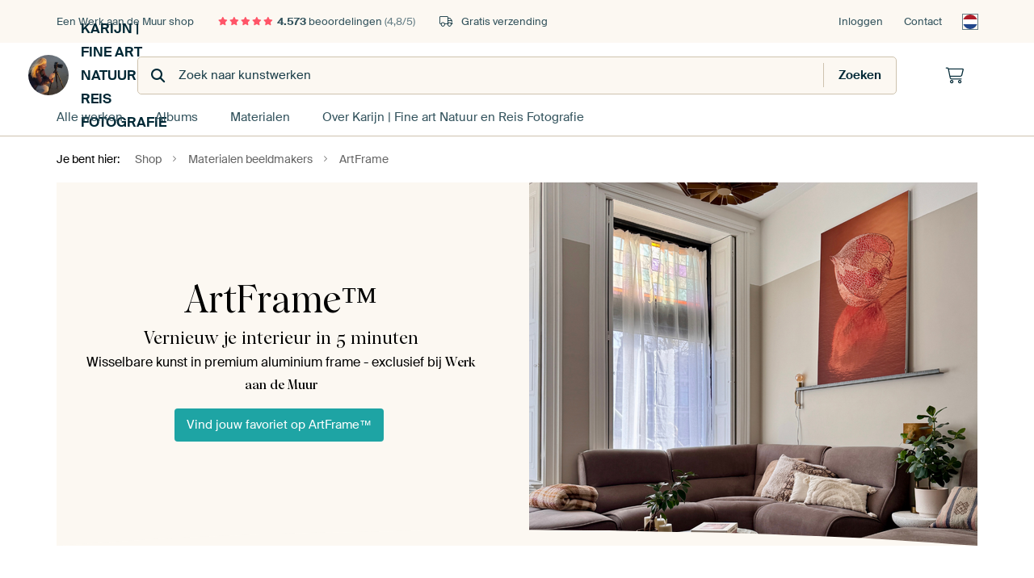

--- FILE ---
content_type: text/html; charset=utf-8
request_url: https://www.werkaandemuur.nl/nl/materialen/art-frame-print-op-akoestisch-doek-247920-u37166
body_size: 32971
content:
<!DOCTYPE html>
<html lang="nl-NL" data-locale="nl_NL">
  <head>
    <meta charset="utf-8">
    <meta http-equiv="X-UA-Compatible" content="IE=edge" />
    <meta name="theme-color" content="#ffffff" />
      <link href="https://static.ohmyprints.net/min/?g=defaultCss&amp;version=b687996466eda65c3a2010325f9d7cb3&amp;webp=1" rel="stylesheet"><link href="https://static.ohmyprints.net/img/sprite/icons.svg?version=7a1aa3a785461f9047be7c1c2f282b3f" id="icons-sprite" rel="preload" crossorigin="anonymous" as="fetch" >
<link href="https://static.ohmyprints.net/min/?f=css%2Fexternal%2Ffontawesome%2Fall.min.css&amp;version=42ef16fea222e07a8303af55b3a45faf&amp;webp=1" rel="preload" as="style" >
<link href="https://static.ohmyprints.net/min/?f=css%2Fwadm-fonts.css&amp;version=4b8d5982bb407cdf47b303b787b5e470&amp;webp=1" rel="preload" as="style" >
<link href="https://static.ohmyprints.net/min/?f=css%2Felements%2Ffooter.css&amp;version=14d855501934d5a64fa46466b9d36250&amp;webp=1" rel="stylesheet" >
<link href="https://static.ohmyprints.net/min/?f=css%2Felements%2Ffinder-dialog.css&amp;version=319d6557d227c92dd8a61a5ae6b5d4eb&amp;webp=1" rel="stylesheet" >
<link href="https://static.ohmyprints.net/min/?f=css%2Fwadm-fonts.css&amp;version=4b8d5982bb407cdf47b303b787b5e470&amp;webp=1" media="print" rel="stylesheet" >
<link href="https://static.ohmyprints.net/min/?f=css%2Fexternal%2Ffontawesome%2Fall.min.css&amp;version=42ef16fea222e07a8303af55b3a45faf&amp;webp=1" media="print" rel="stylesheet" >
<link href="https://static.ohmyprints.net/min/?f=css%2Fcomponents%2Fdialog.css&amp;version=dcde2285420f9aade2850dd5954b66a5&amp;webp=1" rel="stylesheet" >
<link href="https://static.ohmyprints.net/min/?f=css%2Fwadm-shop-flat.css&amp;version=f8ca82636855e761f337afc5fca7bfb5&amp;webp=1" rel="stylesheet" >      <script>
          const JS_VERSION_HASH = '5dafa4aad602cd3d8b101db9271057fa';
      </script>

      <script type="module" src="https://static.ohmyprints.net/js/wadm/module/dialog.artFinder.js?version=5dafa4aad602cd3d8b101db9271057fa"></script>
<script type="module" src="https://static.ohmyprints.net/js/wadm/module/dialog.js?version=5dafa4aad602cd3d8b101db9271057fa"></script>
<script defer="defer" src="https://static.ohmyprints.net/language/global_lang_nl_NL.js?version=5b678f226ad39defbe5dd57d76ad2c13"></script>
      <script>
          document.querySelectorAll('link[rel=stylesheet][media=print]').forEach(function(link) {
              if (link.sheet) {
                  link.media = 'all';
                  return;
              }

              link.onload = function() {
                  this.media = 'all';
              };
          });
      </script>
<title>ArtFrame van Werk aan de Muur</title><meta property="og:title" content="ArtFrame van Werk aan de Muur" >
<meta name="description" content="De mooiste prints in de hoogste kwaliteit op ArtFrame. Helpt ook bij de akoestiek. Op ieder formaat beschikbaar en gratis verzending." >
<meta property="og:description" content="De mooiste prints in de hoogste kwaliteit op ArtFrame. Helpt ook bij de akoestiek. Op ieder formaat beschikbaar en gratis verzending." >
    <meta name="viewport" content="width=device-width, user-scalable=no, minimum-scale=1.0, maximum-scale=1.0">

	
      <meta name="theme-color" media="(prefers-color-scheme: light)" content="#FCF8F2">
      <meta name="theme-color" media="(prefers-color-scheme: dark)" content="#002835">
      <link rel="icon" href="https://static.ohmyprints.net/favicon.svg" type="image/svg+xml">
      <link rel="shortcut icon" href="https://static.ohmyprints.net/favicon.ico" type="image/x-icon" />
      <link rel="apple-touch-icon" href="https://static.ohmyprints.net/apple-touch-icon.png">
      <link rel="mask-icon" href="https://static.ohmyprints.net/safari-pinned-tab.svg">

      <script> var global_path="";  var global_location="|index|603|nl|Over";  global_location = global_location.split('|').join('/');  var global_ulang="";  var global_locale="nl_NL";  var global_usertype=0;  var global_site_section="shop";  var global_baseurl = "https://www.werkaandemuur.nl"; const global_static_cdn_baseurl = "https://static.ohmyprints.net/"; const global_static_baseurl = "https://static.ohmyprints.net/"; var global_currentdomain = "werkaandemuur.nl";</script>
<link rel="canonical" href="https://www.werkaandemuur.nl/nl/materialen/artframe-100090" />	  		  <script>window.dataLayer = window.dataLayer || [];window.dataLayer.push({"siteLocale":"nl_NL"});window.dataLayer.push({"siteLanguageCode":"nl"});window.dataLayer.push({"siteCountryCode":"NL"});window.dataLayer.push({"siteSection":"shop"});window.dataLayer.push({"isSpider":true});</script>		  	        <script type="application/ld+json">[{"@context":"https:\/\/schema.org","@type":"WebSite","url":"https:\/\/www.werkaandemuur.nl","potentialAction":{"@type":"SearchAction","target":"https:\/\/www.werkaandemuur.nl\/nl\/Zoeken\/98\/search?query={search_term_string}","query-input":"required name=search_term_string"},"@id":"https:\/\/www.werkaandemuur.nl#webSite"},{"@context":"https:\/\/schema.org","@type":"Organization","name":"Werk aan de Muur","logo":{"@type":"ImageObject","url":"https:\/\/static.ohmyprints.net\/img\/wadm-logo.svg"},"legalName":"We Make It Work B.V.","email":"info@werkaandemuur.nl","url":"https:\/\/www.werkaandemuur.nl","address":{"@type":"PostalAddress","addressCountry":{"@type":"Country","name":"Nederland"},"addressRegion":"Noord-Holland","postalCode":"2031 AZ","streetAddress":"Bingerweg 8","addressLocality":"Haarlem"},"contactPoint":{"@type":"ContactPoint","telephone":"+31232052244","contactType":"customer service","hoursAvailable":"['Mo-Fri 09:00-15:00']","availableLanguage":[{"@type":"Language","name":"Dutch"},{"@type":"Language","name":"English"}],"areaServed":[{"@type":"Country","name":"Netherlands"},{"@type":"Country","name":"Belgium"},{"@type":"Country","name":"Luxembourg"}]},"sameAs":["https:\/\/www.instagram.com\/werkaandemuur\/","https:\/\/www.pinterest.com\/werkaandemuur\/","https:\/\/www.facebook.com\/WerkaandeMuur","https:\/\/x.com\/werkaandemuur","https:\/\/www.tiktok.com\/@werkaandemuur"],"@id":"https:\/\/www.werkaandemuur.nl#organization"},{"@context":"https:\/\/schema.org","@type":"FAQPage","isPartOf":"https:\/\/www.werkaandemuur.nl#webSite","breadcrumb":{"@type":"BreadcrumbList","itemListElement":[{"@type":"ListItem","name":"Shop","position":1,"item":"https:\/\/www.werkaandemuur.nl\/nl\/shop\/Karijn-Fine-art-Natuur-en-Reis-Fotografie\/37166"},{"@type":"ListItem","name":"Materialen beeldmakers","position":2,"item":"https:\/\/www.werkaandemuur.nl\/nl\/materialen-247914-u37166"},{"@type":"ListItem","name":"ArtFrame","position":3,"item":"https:\/\/www.werkaandemuur.nl\/nl\/materialen\/art-frame-print-op-akoestisch-doek-247920-u37166"}]},"mainEntity":[{"@type":"Question","name":"Uit wat voor materialen bestaat ArtFrame™?","acceptedAnswer":{"@type":"Answer","text":"Wanneer je kiest voor een ArtFrame™, krijg je de volgende onderdelen:\nDe print op textieldoek. Dit is een flexibel doek met een rubberen rand.Het doek wordt opgespannen in een aluminium frame.Optioneel met geluiddempende panelen. Hiermee kun je de akoestiek verbeteren.\nHet product komt als bouwpakket en is zeer eenvoudig te monteren."}},{"@type":"Question","name":"Zie je structuur van het textiel en heeft dit invloed op de scherpte?","acceptedAnswer":{"@type":"Answer","text":"Het textieldoek heeft een structuur, dit omdat het doek fijn geweven is. Het heeft geen invloed op de scherpte en is nauwelijks zichtbaar."}},{"@type":"Question","name":"Heeft ArtFrame™ een spiegelende afwerking?","acceptedAnswer":{"@type":"Answer","text":"Nee, Het verwisselbare doek en het frame zijn mat en spiegelen dus niet."}},{"@type":"Question","name":"Kan ik zelf de kleur van het frame kiezen?","acceptedAnswer":{"@type":"Answer","text":"Het frame is standaard beschikbaar in zwart (RAL 9005), wit (RAL 9003), aluminium en goud.\nWil je het frame in een andere kleur willen? Neem dan even contact met ons op!"}},{"@type":"Question","name":"Hoe groot is het frame?","acceptedAnswer":{"@type":"Answer","text":"De dikte van het frame is 25 mm. Aan de voorkant is het frame nauwelijks zichtbaar. De breedte is ca. 2 mm."}},{"@type":"Question","name":"Wat is het gewicht van ArtFrame™?","acceptedAnswer":{"@type":"Answer","text":"Het frame weegt 500 gram per meter. De meegeleverde hoekprofielen wegen totaal 284 gram."}},{"@type":"Question","name":"Hoe zet ik een ArtFrame™ in elkaar? Is dat ingewikkeld?","acceptedAnswer":{"@type":"Answer","text":"ArtFrame™ wordt geleverd als zelfbouwpakket en dien je zelf in elkaar te zetten. Maar met deze handige montagevideo's en handleiding (PDF) is dat zo geregeld. Deze mailen we je trouwens ook na de bestelling!\nHet frame zet je eenvoudig in elkaar met de meegeleverde inbussleutel. En zet je vervolgens vast aan de muur."}},{"@type":"Question","name":"Kan ik het textieldoek wassen?","acceptedAnswer":{"@type":"Answer","text":"Nee, het is niet mogelijk om het textieldoek te wassen.\nJe kunt deze schoonmaken met een licht vochtige doek. Voor hardnekkige vlekken overleggen wij graag met je."}},{"@type":"Question","name":"Hoe plaats ik het doek in het frame?","acceptedAnswer":{"@type":"Answer","text":"Het textieldoek is voorzien van een rubberen pees. Deze pees duw je in de metalen sleuven van het aluminium frame. Begin met de hoeken, en duw daarna de middelste delen vast.Het doek is strak gespannen in het frame, en de rubberen pees is onzichtbaar weggewerkt. \n"}},{"@type":"Question","name":"Bestaat het frame uit 1 stuk?","acceptedAnswer":{"@type":"Answer","text":"Standaard bestaat het frame uit 4 delen. Voor bestellingen boven de 4 meter worden voor verzending binnen Nederland de frame zijdes opgedeeld. Heb je een kunstwerk dat korter is dan 4 meter? Dan ontvang je 4 frame zijdes."}},{"@type":"Question","name":"Kan ik ArtFrame™ strijken?","acceptedAnswer":{"@type":"Answer","text":"Onze ervaring is dat als je het textieldoek op de juiste manier opspant in het frame eventuele vouwen eruit trekken binnen 2 dagen. Het is hierdoor niet nodig om het doek te strijken. Mocht dit niet zo zijn, laat het ons dan even weten."}},{"@type":"Question","name":"Hoe wordt ArtFrame™ geleverd?","acceptedAnswer":{"@type":"Answer","text":"ArtFrame™ wordt geleverd als zelfbouwpakket, inclusief handige inbussleutel. Het geheel wordt verpakt in een stevige kartonnen doos.\nHeb je geluidsabsorberende panelen besteld? Deze worden op maat geleverd.\nEen koerier komt het pakket bij ons ophalen en brengt het direct bij jou thuis of op kantoor. We werken met koeriersdiensten die gewend zijn om met kwetsbare pakketten om te gaan, dus dat zit wel goed.\nBen je niet thuis? Dan laat de bezorger een briefje achter en kan er een afspraak gemaakt worden om een nieuwe levering te plannen.\nNatuurlijk kan er altijd iets gebeuren tijdens een verzending. Is je pakket toch beschadigd tijdens transport, neem dan contact met ons op en wij lossen dit dan snel en correct op."}},{"@type":"Question","name":"Wat is de levertijd van ArtFrame™?","acceptedAnswer":{"@type":"Answer","text":"Je ontvangt je ArtFrame™ tussen de 7 tot 9 werkdagen na bestelling.\nHeb je het sneller nodig? Neem dan even contact met ons op, we denken graag met je mee!"}},{"@type":"Question","name":"Kan ik een los textieldoek voor mijn ArtFrame™ bestellen?","acceptedAnswer":{"@type":"Answer","text":"Jazeker, leuk he! Wanneer je zin hebt in een nieuwe blikvanger, dan kun je het textieldoek makkelijk wisselen voor een nieuwe print. Het wisselen van doek kost je een paar minuten.\nBij elk werk in de collectie kan je kiezen voor een los wisseldoek, houd voor de maat van het wisseldoek de buitenmaat van het frame aan."}},{"@type":"Question","name":"Wat is de minimale en maximale afmeting  van een ArtFrame™?","acceptedAnswer":{"@type":"Answer","text":"De minimale afmeting is 30x30 cm en maximaal 15x3 meter.\nGoed om te weten: Wil je een andere verhouding\/maat? Je kunt bij \"Zelf een maat invoeren?\" een afwijkende maat invullen."}},{"@type":"Question","name":"Kan ik het frame van ArtFrame™ op een later moment ook liggend of staand ophangen?","acceptedAnswer":{"@type":"Answer","text":"Heb je een liggend werk uitgekozen voor je ArtFrame™, en wil je later wisselen naar een staand werk voor in je ArtFrame™? Dat is geen probleem! Het frame heeft een multifunctioneel ophangsysteem, waardoor je het altijd nog een kwartslag kan draaien."}},{"@type":"Question","name":"Kan ik alleen een frame bestellen?","acceptedAnswer":{"@type":"Answer","text":"Nee, dit is helaas niet mogelijk via de website. \nNeem hiervoor even contact op met onze klantenservice. "}},{"@type":"Question","name":"Ik wil een wisseldoek bestellen. Hoe weet ik welk formaat ik thuis al heb hangen?","acceptedAnswer":{"@type":"Answer","text":"Het formaat van je huidige ArtFrame™ kun je terugvinden in je orderbevestiging. Mocht je die niet terug kunnen vinden kun je altijd even mailen met onze klantenservice."}},{"@type":"Question","name":"Wat bedoelen jullie met een wisseldoek?","acceptedAnswer":{"@type":"Answer","text":"Met een wisseldoek bedoelen we een los doek waarop het werk is afgedrukt dat je opspant in het frame.\nHet unieke aan het ArtFrame™ is dat je het doek gemakkelijk kunt verwisselen. Zo verander je gemakkelijk van sfeer en kunstwerk."}},{"@type":"Question","name":"Helpt ArtFrame™ ook tegen geluiden van buitenaf?","acceptedAnswer":{"@type":"Answer","text":"Nee, ons ArtFrame™ is geluidsabsorberend en niet geluidsisolerend. Geluidsisolerend is dat je bijvoorbeeld de buren niet hoort, en absorberend is dat het de galm in de kamer opneemt. Hoewel het hetzelfde lijkt, zijn het twee verschillende dingen. ArtFrame™ helpt je wel bij het verbeteren van de akoestiek in huis, maar niet voor het verminderen van geluid."}},{"@type":"Question","name":"Hoe verbeter ik de akoestiek met ArtFrame™?","acceptedAnswer":{"@type":"Answer","text":"Bij een ArtFrame™ kan je kiezen voor geluiddempende panelen. Deze panelen worden onzichtbaar geplaatst achter het doek waar jouw kunstwerk op wordt geprint. \nHet doek bevat minuscule gaatjes, waardoor het geluid door het doek gaat en wordt geabsorbeerd in de geluiddempende panelen. Op deze manier heb je een prachtig kunstwerk én een oplossing voor galm in huis of kantoor."}},{"@type":"Question","name":"Wat is de dikte van een ArtFrame™? En zie je de panelen aan de voorzijde?","acceptedAnswer":{"@type":"Answer","text":"Aan de voorzijde zie je niets van het akoestische materiaal. De totale dikte van een ArtFrame™ is 25 mm. Hierbinnen valt het doek en het geluidsabsorberende materiaal."}},{"@type":"Question","name":"Helpt canvas bij het verbeteren van de akoestiek?","acceptedAnswer":{"@type":"Answer","text":"Canvas heeft van zichzelf geen akoestische functie. Het heeft wel een licht absorberende werking, zoals bijvoorbeeld een vloerkleed.\nBen je op zoek naar een materiaal wat optimaal kan helpen bij het verbeteren van de akoestiek? Kijk dan bij ArtFrame met akoestische functie."}},{"@type":"Question","name":"Waar zijn de geluidsabsorberende panelen van gemaakt?","acceptedAnswer":{"@type":"Answer","text":"Het akoestische materiaal, polyesterwol, zijn gemaakt van gerecyclede PET flessen. Het materiaal geeft geen stofvorming, bevat geen chemische bindmiddelen en is vriendelijk voor de huid. Daarnaast is het niet giftig en 100% recyclebaar. Ook belangrijk vinden wij.\nGoed om te weten: De panelen worden op maat geleverd."}},{"@type":"Question","name":"Wat zijn de absorptiewaarden van de panelen?","acceptedAnswer":{"@type":"Answer","text":"Het polyesterwol heeft een densiteit van 20 Kg per m³ en heeft uitstekende geluidsabsorberende en thermische eigenschappen en is vriendelijk voor de huid.\nHet materiaal geeft geen stofvorming en bevat geen chemische bindmiddelen. Daarnaast is het niet giftig en 100% recyclebaar."}},{"@type":"Question","name":"Van welk materiaal zijn de panelen gemaakt in de akoestische schilderijen?","acceptedAnswer":{"@type":"Answer","text":"Het is een polyester wol variant. Het is gemaakt van polyestervezels, 60% van de vezels is afkomstig van recycling (PET-flessen). Bevat geen gifstoffen of stoffen waarvan wordt vermoed dat ze giftig zijn. Getest volgens Öko-Tex norm 100, rapportnr. 94.0.0541.\nHierbij nog wat extra specificaties:\nGELUIDSABSORPTIE▪ D20 \/ 25 mm: NRC = 0,45; αw = 0,45 (Absorptieklasse D)\nBRANDCLASSIFICATIE▪ EN 13501-1: 2002 brandklasse B, rookgetal S2, druppelgetal D0. Rapport nr: 2006 - Efectis - R0690▪ DIN 4102 B1\nDit betekent dat dit materiaal is toegestaan voor gebruik in vluchtroutes en andere gebieden.\nWEERSTAND TEGEN VLOEISTOFFEN▪ Bestand tegen reinigingsmiddelen, water, olie, brandstoffen.▪ Niet bestand tegen vloeistoffen met een pH-waarde&gt; 11, zoals betonwater.▪ Vochtopname Um 1,02%DIN 52620.W\nWEERSTAND TEGEN STOFFEN▪ Bestand tegen veel chemische stoffen, schimmels en ongedierte.▪ Bestand tegen UV-straling."}},{"@type":"Question","name":"Hoe hang ik ArtFrame™ op?","acceptedAnswer":{"@type":"Answer","text":"ArtFrame™ worden geleverd als zelfbouwpakket. Het frame zet je in eenvoudig in elkaar met de meegeleverde inbussleutel. Het frame schroef je met de meegeleverde muurbeugels aan de muur. Wil je het ArtFrame™ ophangen aan een plafondrails? Neem dan even contact met ons op. \nBenieuwd hoe het werkt? Bekijk de montage-instructies en de montagevideo."}},{"@type":"Question","name":"Kan ik ArtFrame™ ophangen aan een railsysteem?","acceptedAnswer":{"@type":"Answer","text":"ArtFrame™ is niet bedoeld voor een railsysteem voor aan het plafond. Ons ArtFrame™ heeft, naast de mooie uitstraling, ook de functie om galm in je huis weg te nemen. De geluidsgolven zullen namelijk door het doek heen gaan en worden dan gevangen tussen het doek en de muur.\nWanneer het werk aan een railsysteem hangt, zal het werk gaan hellen waardoor het niet meer strak tegen de muur aan zit. Het effect hiervan is dat de geluidsgolven door het doek heen gaan, niet meer gevangen worden in de ruimte tussen het doek en de muur, maar doorkaatsen en dan via de open ruimtes weer kunnen ontsnappen. Het zal hierdoor dus geen akoestische werking hebben. Ook zullen de geluidsabsorberende panelen niet meer klem zitten. Om deze reden produceren wij het doek zo dat het niet aan een railsysteem gehangen kan worden.\nMocht je het ArtFrame™ alleen aan een railsysteem op kunnen hangen, neem dan even contact met ons op."}}],"@id":"https:\/\/www.werkaandemuur.nl#webPage"}]</script>  </head>
  <body class="shop nl ">
    	    
  	<div class="container container-full header">
    
    
    
    <div class="trust">
        <div class="container">
            <div class="row">
                <div class="col-md-12">
                    <ul>
                        <li>Een Werk aan de Muur shop</li>
                        <li class="hidden-xs hidden-sm"><a href="https://www.werkaandemuur.nl/nl/hoe-werkt-werk-aan-de-muur/beoordelingen-werk-aan-de-muur-3057" class="nounderline"><i class="fa-solid fa-star"></i><i class="fa-solid fa-star"></i><i class="fa-solid fa-star"></i><i class="fa-solid fa-star"></i><i class="fa-solid fa-star"></i> <span class="review-total">4.573</span> beoordelingen <span class="review-score">(4,8/5)</span></a></li>
                        <li class="visible-xs visible-sm">
                            <a href="https://www.werkaandemuur.nl/nl/hoe-werkt-werk-aan-de-muur/beoordelingen-werk-aan-de-muur-3057" class="nounderline">
                            
                                
                                    
                                        <i class="fa-solid fa-star"></i><i class="fa-solid fa-star"></i><i class="fa-solid fa-star"></i><i class="fa-solid fa-star"></i><i class="fa-solid fa-star"></i> 4,8/5
                                    </a>
                        </li>
                        
                        <li><i class="hidden-xs fa-light fa-truck"></i> Gratis verzending</li>
                    </ul>
                    
                    <ul class="service hidden-xs">
                        
                        <li class="account"><a href="https://www.werkaandemuur.nl/nl/Inloggen/36" rel="nofollow" title="Inloggen">Inloggen</a></li>
                        
                        
                        
                        <li>
                            <a href="https://www.werkaandemuur.nl/nl/contact-ons-4412">Contact</a>
                        </li>
                        <li class="country">
                            <span class="country-NL" data-toggle="modal" data-target="#language-preference-modal"></span>
                        </li>
                    </ul>
                    
                </div>
            </div>
        </div>
    </div>
    <nav class="primary-navigation">
        <div class="main-nav">
            <div class="container">
                <div class="row">
                    <div class="col-md-12">
                        <ul>
                            <li class="icon subtitle menu visible-xs">
                                <label for="primary-menu">
                                    <i class="fas fa-bars"></i><span>Menu</span>
                                </label>
                            </li>
                            
                            
                            <li class="shop-logo">
                                <a href="https://www.werkaandemuur.nl/nl/shop/Karijn-Fine-art-Natuur-en-Reis-Fotografie/37166" title="Karijn | Fine art Natuur en Reis Fotografie Shop">
                                    <img src="https://cdn-thumbs.ohmyprints.net/1/5355645685792e8ad7045e2fb4e533f0/275x275/thumbnail/crop.jpg" class="img-circle img-responsive" alt="Karijn | Fine art Natuur en Reis Fotografie profielfoto">
                                    Karijn | Fine art Natuur en Reis Fotografie
                                    
                                </a>
                            </li>
                            
                            
                            <li class="search hidden-xs">
                                
                    <form class="navbar-form navbar-left wadm-search wide" enctype="application/x-www-form-urlencoded" action="https://www.werkaandemuur.nl/index/523/nl/Karijn-Fine-art-Natuur-en-Reis-Fotografie/shop-search/37166" method="GET" role="search">
                        <div class="search-form">
                            <span class="fa fa-search"></span>
                            <input class="form-control search" value="" name="query" type="search" placeholder="Zoek naar kunstwerken">
                        </div>
                        <div class="actions">
                            <button type="submit" class="btn"><span class="fa fa-search"></span> <span class="helper-text">Zoeken</span></button>
                        </div>
                    </form>
				
                                
                            </li>
                            
                            <li class="trust thuiswinkel"><a href="https://www.thuiswinkel.org/leden/werk-aan-de-muur/certificaat" target="_blank" rel="nofollow noreferrer">Thuiswinkel Waarborg</a></li>
                            <li class="trust trustedshops"><a href="https://www.trustedshops.de/bewertung/info_XDB99B5D7D89F9610BA4D8111A7D6CFAC.html" target="_blank" rel="nofollow noreferrer">Trusted Shops</a></li>
                            
                            
                            
                            
                            
                            <li class="icon has-badge cart"><a href="https://www.werkaandemuur.nl/index/103/nl/Plaats-bestelling/user/orderStage/0" class="shoppingcart" title="Winkelmandje"><span class="fal fa-shopping-cart"></span></a></li>
                            
                        </ul>
                    </div>
                </div>

                
                <div class="row mobile-search visible-xs">
                    
                    <form class="navbar-form navbar-left wadm-search wide" enctype="application/x-www-form-urlencoded" action="https://www.werkaandemuur.nl/index/523/nl/Karijn-Fine-art-Natuur-en-Reis-Fotografie/shop-search/37166" method="GET" role="search">
                        <div class="search-form">
                            <span class="fa fa-search"></span>
                            <input class="form-control search" value="" name="query" type="search" placeholder="Zoek naar kunstwerken">
                        </div>
                        <div class="actions">
                            <button type="submit" class="btn"><span class="fa fa-search"></span> <span class="helper-text">Zoeken</span></button>
                        </div>
                    </form>
				
                    <a href="https://www.werkaandemuur.nl/nl/ArtFinder/671" class="search-artfinder search-artfinder--questions">
                        <i class="wadm-app-icon wadm-app-icon--artfinder">
                            <svg
    class="wadm-icon"
    preserveAspectRatio="xMinYMin meet"
    x="0"
    y="0"
             aria-hidden="true"     role="img"
>
        <use href="#general-artfinder"></use>
</svg>

                        </i>
                        <span>ArtFinder</span>
                    </a>
                    
                    <span class="search-artfinder search-artfinder--ai" data-dialog-role="open" data-dialog-target-id="artFinderDialog">
                        <i class="wadm-app-icon wadm-app-icon--artfinderAI">
                            <svg
    class="wadm-icon"
    preserveAspectRatio="xMinYMin meet"
    x="0"
    y="0"
             aria-hidden="true"     role="img"
>
        <use href="#general-ai-search"></use>
</svg>

                        </i>
                        <span>ArtFinder</span>
                    </span>
                    
                </div>
                
            </div>
        </div>
        <input type="checkbox" id="primary-menu">
        
        <div class="menu-nav loading">
            <label for="primary-menu" class="nav-close">
                <i class="fal fa-times"></i>
            </label>
            <div class="container">
                <div class="row">
                    <div class="col-md-12">
                        
                        
                        <ul>
                            <li class="visible-xs header"><span>Karijn | Fine art Natuur en Reis Fotografie Shop</span></li>
                            <li><a href="https://www.werkaandemuur.nl/nl/shop-werken/Karijn-Fine-art-Natuur-en-Reis-Fotografie/37166">Alle werken</a></li>
                            
                            <li><a href="https://www.werkaandemuur.nl/index/136/nl/Albums/shop/37166">Albums</a></li>
                            
                            <li><a href="https://www.werkaandemuur.nl/nl/materialen-247914-u37166">Materialen</a></li>
                            <li><a href="https://www.werkaandemuur.nl/index/123/nl/Over/shop/37166">Over<span class="hidden-sm"> Karijn | Fine art Natuur en Reis Fotografie</span></a></li>
                            
                        </ul>
                        
                        <ul class="service visible-xs">
                            <li>
                                <a href="https://www.werkaandemuur.nl/nl/contact-ons-4412">Contact</a>
                            </li>
                            
                            <li class="account"><a href="https://www.werkaandemuur.nl/nl/Inloggen/36" rel="nofollow" title="Inloggen">Inloggen</a></li>
                            
                            
                            
                        </ul>
                        <div class="partners visible-xs">
                            <p>Partners</p>
                            <ul>
                                <li class="thuiswinkel"><a href="https://www.thuiswinkel.org/leden/werk-aan-de-muur/certificaat" target="_blank"><span>Thuiswinkel Waarborg</span></a></li>
                                <li class="trustedshops"><a href="https://www.trustedshops.de/bewertung/info_XDB99B5D7D89F9610BA4D8111A7D6CFAC.html" target="_blank"><span>Trusted Shops</span></a></li>
                                <li class="vtwonen"><a href="https://www.werkaandemuur.nl/nl/weer-verliefd-make-overs-1598"><span>vtwonen</span></a></li>
                            </ul>
                        </div>
                    </div>
                </div>
            </div>
        </div>
        
        
        
        
    </nav>
</div>

<div class="menu-backdrop"></div>


<div class="container">
    <div class="row">
        <div class="col-sm-12">
            <div class="container container-full breadcrumb">
    <ol class="breadcrumb">
        <li class="hidden-xs">Je bent hier:</li>
        <li>
    <a href="https://www.werkaandemuur.nl/nl/shop/Karijn-Fine-art-Natuur-en-Reis-Fotografie/37166">
        <span>Shop</span>
    </a>
</li><li>
    <a href="https://www.werkaandemuur.nl/nl/materialen-247914-u37166">
        <span>Materialen beeldmakers</span>
    </a>
</li><li>
    <a href="https://www.werkaandemuur.nl/nl/materialen/art-frame-print-op-akoestisch-doek-247920-u37166">
        <span>ArtFrame</span>
    </a>
</li>
    </ol>
</div>
        </div>
    </div>
</div>


<div class="craft-page page art-frame-print-op-akoestisch-doek  ">
    
                                                        <div  class="container  background-color" style="background-color:#fcf8f2;">
                                <div class="row craft jumbotronMediaAndText">
                                        
    <div class="container  ">
        <div              class="jumbotron-media-and-text-container "
             style="background-color:#fcf8f2;">
            <div class="row craft jumbotronMediaAndText">
                <div class="media col-xs-12 col-md-6 second-md">
                    
                                            <a href="https://www.werkaandemuur.nl/nl/werk/Herfst-Een-lampionnetje-weerspiegelt-in-het-warme-oppervlak/1579566/93">
                    
                    
                    <picture>
                                                    
                            
                            
                            <source type="image/png"
                                    media="(max-width: 767px)"
                                    srcset="https://static.werkaandemuur.nl/cms/transforms/staticimages/12389790/Header-ArtFrame™-materiaal-new_838d917001aec590444f7ed3755a03cf.png

                            ">

                                                                                
                            
                            
                            <source type="image/png"
                                    media="(min-width: 768px) and (max-width: 991px)"
                                    srcset="https://static.werkaandemuur.nl/cms/transforms/staticimages/12389790/Header-ArtFrame™-materiaal-new_b266d311b6045a6a838e24f122cc917b.png

                            ">

                                                                                
                            
                            
                            <source type="image/png"
                                    media="(min-width: 992px) and (max-width: 1199px)"
                                    srcset="https://static.werkaandemuur.nl/cms/transforms/staticimages/12389790/Header-ArtFrame™-materiaal-new_a5cb6420ccdcb709cbd744db2d4559c4.png

                            ">

                                                                                
                            
                            
                            <source type="image/png"
                                    media="(min-width: 1200px) and (max-width: 1335px)"
                                    srcset="https://static.werkaandemuur.nl/cms/transforms/staticimages/12389790/Header-ArtFrame™-materiaal-new_4aa5718a0422980a47a20399398742bd.png

                            ">

                                                                                
                            
                            
                            <source type="image/png"
                                    media="(min-width: 1336)"
                                    srcset="https://static.werkaandemuur.nl/cms/transforms/staticimages/12389790/Header-ArtFrame™-materiaal-new_33baa807ff9a5f63ab343275b616d4a7.png

                            ">

                                                            <img                                      class=""
                                     src="https://static.werkaandemuur.nl/cms/transforms/staticimages/12389790/Header-ArtFrame™-materiaal-new_33baa807ff9a5f63ab343275b616d4a7.png"
                                     alt="Lichte woonkamer met grijze hoekbank en terracotta kunstwerk">
                                                                        </picture>

                                    </a>
                
                </div>
                <div class="col-xs-12 col-md-6 craft wysiwyg image-second-md">
                    <h1>ArtFrame™</h1>
<h2>Vernieuw je interieur in 5 minuten</h2>
<p>Wisselbare kunst in premium aluminium frame - exclusief bij <strong>Werk aan de Muur</strong></p>
<p><a href="https://www.werkaandemuur.nl/nl/collectie/bestsellers-kunst-nederland/315" class="btn btn-primary">Vind jouw favoriet op ArtFrame™</a><br /></p>
                </div>
            </div>
        </div>
    </div>
                </div>
            </div>
                                <div  class="container margin-top-small margin-bottom-none" style="">
                                <div class="row craft imagesBlock">
                                                
    
            
        
        <div class="col-xs-6 col-sm-6 col-md-3 col-lg-3   text-center">
            <div class="image-container">
                <i class="fal fa-award fa-4x text-center"></i>                                    <div class="image-description">
                        <h4><strong>Hoge kwaliteit print</strong></h4>
<p>Afdrukken op textieldoek, opgespannen in een stevig frame. </p>
                    </div>
                            </div>
        </div>
            
        
        <div class="col-xs-6 col-sm-6 col-md-3 col-lg-3   text-center">
            <div class="image-container">
                <i class="fal fa-repeat fa-4x text-center"></i>                                    <div class="image-description">
                        <h4><strong>Eenvoudig wisselbaar</strong></h4>
<p>Bestel een wisselbaar doek en verander snel van sfeer.</p>
                    </div>
                            </div>
        </div>
            
        
        <div class="col-xs-6 col-sm-6 col-md-3 col-lg-3   text-center">
            <div class="image-container">
                <i class="fal fa-waveform fa-4x text-center"></i>                                    <div class="image-description">
                        <h4><strong>Akoestische functie</strong></h4>
<p>Optioneel: voeg geluiddempende panelen toe, voor verbetering van de akoestiek.</p>
                    </div>
                            </div>
        </div>
            
        
        <div class="col-xs-6 col-sm-6 col-md-3 col-lg-3   text-center">
            <div class="image-container">
                <i class="fal fa-ruler fa-4x text-center"></i>                                    <div class="image-description">
                        <h4><strong>Grote formaten beschikbaar</strong></h4>
<p>Maak een wandvullend statement.</p>
                    </div>
                            </div>
        </div>
                    </div>
            </div>
                                <div  class="container margin-top-none margin-bottom-small text-align-center text-color-dark padding-mobile-large padding-tablet-medium padding-desktop-medium" style="">
                                <div class="row craft wysiwyg">
                                        <div class="col-sm-12">
    <h2>Alles over ArtFrame™</h2>
</div>
                </div>
            </div>
                                <div id="sticky-sub-navigation"></div>                                <a id="artframe-eigenschappen" class="sticky" data-title="Eigenschappen"></a>                                <div  class="container " style="">
                                <div class="row craft divider">
                                        <hr>                </div>
            </div>
                                <div id="carousel-feature-1" class="container padding-mobile-large padding-tablet-medium padding-desktop-medium margin-top-none margin-bottom-none padding-mobile-medium padding-tablet-medium padding-desktop-medium text-align-left text-color-dark background-color" style="background-color:#fcf8f2;">
                                <div class="row craft mediaAndTextBlock">
                                        
    
                        
        
        
    <div class="col-xs-12 col-sm-6 col-md-6 col-lg-6  text-center second-xs first-md">
        <div class="image-container">
                
        <div class="art-list">
        <ol class="artworks-list per-column-1">
            <li class="artwork landscape">
                <div class="artwork-art">
                    <div class="artwork-art-wrapper">
                        <div class="artwork-sizes no-fallback normal xs-12 sm-6 md-6 lg-6  sized-by-height" style="width: 1em">
                            
                                
                                <picture loading="lazy">
                                                                        
                                                                                                                        
                                                                                                                                        
                                                                                            
                                                                                                    <source type="image/png"
                                                            media="(max-width: 767px)"
                                                            srcset="https://static.werkaandemuur.nl/cms/transforms/staticimages/9457352/eigenschappenAF_7bb5da4f0ebfdcb45df1419b89e8c2a5.png 1x, https://static.werkaandemuur.nl/cms/transforms/staticimages/9457352/eigenschappenAF_23ec6a80f5975997faa3993167592633.png 2x">
                                                                                                                                                                                                                                                                                                                
                                                                                                                                        
                                                                                            
                                                                                                    <source type="image/png"
                                                            media="(min-width: 768px and max-width: 991px)"
                                                            srcset="https://static.werkaandemuur.nl/cms/transforms/staticimages/9457352/eigenschappenAF_5f31693584897a2cc5fa71b953d40616.png 1x, https://static.werkaandemuur.nl/cms/transforms/staticimages/9457352/eigenschappenAF_b509cf4e3f311e3d50b804c4105a622e.png 2x">
                                                                                                                                                                                                                                                                                                                
                                            
                                                                                            
                                                                                                    <source type="image/png"
                                                            media="(min-width: 992px and max-width: 1199px)"
                                                            srcset="https://static.werkaandemuur.nl/cms/transforms/staticimages/9457352/eigenschappenAF_51c84c0b5ff0557685f952ae0bf0dd27.png 1x">
                                                                                                                                                                                                                                                                                                                
                                            
                                                                                            
                                                                                                    <source type="image/png"
                                                            media="(min-width: 1200px)"
                                                            srcset="https://static.werkaandemuur.nl/cms/transforms/staticimages/9457352/eigenschappenAF_e79c8ed798970a319ae229f388505c39.png 1x">
                                                                                                            <img loading="lazy"
                                                             class="artwork-image landscape"
                                                             src="https://static.werkaandemuur.nl/cms/transforms/staticimages/9457352/eigenschappenAF_e79c8ed798970a319ae229f388505c39.png"
                                                             alt="Eigenschappen AF">
                                                                                                                                                                                                                                                            </picture>
                                                        </div>
                    </div>
                </div>
            </li>
        </ol>
    </div>
        </div>
    </div>

<div class="col-xs-12 col-sm-6 craft wysiwyg">
    <h3>Zo eenvoudig is ArtFrame™</h3>
<p>Jouw gekozen kunst op doek, gespannen in een aluminium frame. Snel en eenvoudig te verwisselen voor een frisse uitstraling. Bekijk alle eigenschappen van ArtFrame™ hieronder.</p>
</div>                </div>
            </div>
                                <div id="carousel-feature-2" class="container padding-mobile-large padding-tablet-medium padding-desktop-medium margin-top-none margin-bottom-none padding-mobile-medium padding-tablet-medium padding-desktop-medium text-align-left text-color-dark background-color" style="background-color:#fcf8f2;">
                                <div class="row craft mediaAndTextBlock">
                                        
    
                        
        
        
    <div class="col-xs-12 col-sm-6 col-md-6 col-lg-6  text-center second-xs first-md">
        <div class="image-container">
                
        <div class="art-list">
        <ol class="artworks-list per-column-1">
            <li class="artwork landscape">
                <div class="artwork-art">
                    <div class="artwork-art-wrapper">
                        <div class="artwork-sizes no-fallback normal xs-12 sm-6 md-6 lg-6  sized-by-height" style="width: 1em">
                            
                                
                                <picture loading="lazy">
                                                                        
                                                                                                                        
                                                                                                                                        
                                                                                            
                                                                                                    <source type="image/png"
                                                            media="(max-width: 767px)"
                                                            srcset="https://static.werkaandemuur.nl/cms/transforms/staticimages/11464569/artframe-lijsten_7bb5da4f0ebfdcb45df1419b89e8c2a5.png 1x, https://static.werkaandemuur.nl/cms/transforms/staticimages/11464569/artframe-lijsten_23ec6a80f5975997faa3993167592633.png 2x">
                                                                                                                                                                                                                                                                                                                
                                                                                                                                        
                                                                                            
                                                                                                    <source type="image/png"
                                                            media="(min-width: 768px and max-width: 991px)"
                                                            srcset="https://static.werkaandemuur.nl/cms/transforms/staticimages/11464569/artframe-lijsten_5f31693584897a2cc5fa71b953d40616.png 1x, https://static.werkaandemuur.nl/cms/transforms/staticimages/11464569/artframe-lijsten_b509cf4e3f311e3d50b804c4105a622e.png 2x">
                                                                                                                                                                                                                                                                                                                
                                                                                                                                        
                                                                                            
                                                                                                    <source type="image/png"
                                                            media="(min-width: 992px and max-width: 1199px)"
                                                            srcset="https://static.werkaandemuur.nl/cms/transforms/staticimages/11464569/artframe-lijsten_51c84c0b5ff0557685f952ae0bf0dd27.png 1x, https://static.werkaandemuur.nl/cms/transforms/staticimages/11464569/artframe-lijsten_4f21714ace80a2809613f34ea588fa4d.png 2x">
                                                                                                                                                                                                                                                                                                                
                                                                                                                                        
                                                                                            
                                                                                                    <source type="image/png"
                                                            media="(min-width: 1200px)"
                                                            srcset="https://static.werkaandemuur.nl/cms/transforms/staticimages/11464569/artframe-lijsten_e79c8ed798970a319ae229f388505c39.png 1x, https://static.werkaandemuur.nl/cms/transforms/staticimages/11464569/artframe-lijsten_3d48c174d8bb2e6a7391408f672883bf.png 2x">
                                                                                                            <img loading="lazy"
                                                             class="artwork-image landscape"
                                                             src="https://static.werkaandemuur.nl/cms/transforms/staticimages/11464569/artframe-lijsten_e79c8ed798970a319ae229f388505c39.png"
                                                             alt="Artframe lijsten">
                                                                                                                                                                                                                                                            </picture>
                                                        </div>
                    </div>
                </div>
            </li>
        </ol>
    </div>
        </div>
    </div>

<div class="col-xs-12 col-sm-6 craft wysiwyg">
    <h3>1. Premium aluminium frame</h3>
<p>Een strak, modern en lichtgewicht frame. Beschikbaar in diverse kleuren - ideaal voor elke ruimte!</p>
<p><strong>Let op:</strong> het frame versturen we in losse delen, maar je zet het eenvoudig in elkaar. Bekijk de <strong><a href="https://www.werkaandemuur.nl/nl/materialen/artframe/art-frame-montage-instructies-10134638" target="_blank" rel="noreferrer noopener">handleiding!</a></strong><br /></p>
</div>                </div>
            </div>
                                <div id="carousel-feature-3" class="container padding-mobile-large padding-tablet-medium padding-desktop-medium margin-top-none margin-bottom-none padding-mobile-medium padding-tablet-medium padding-desktop-medium text-align-left text-color-dark background-color" style="background-color:#fcf8f2;">
                                <div class="row craft mediaAndTextBlock">
                                        
    
                        
        
        
    <div class="col-xs-12 col-sm-6 col-md-6 col-lg-6  text-center second-xs first-md">
        <div class="image-container">
                
        <div class="art-list">
        <ol class="artworks-list per-column-1">
            <li class="artwork landscape">
                <div class="artwork-art">
                    <div class="artwork-art-wrapper">
                        <div class="artwork-sizes no-fallback normal xs-12 sm-6 md-6 lg-6  sized-by-width" style="height: 0.666em">
                            
                                
                                <picture loading="lazy">
                                                                        
                                                                                                                        
                                            
                                                                                            
                                                                                                    <source type="image/gif"
                                                            media="(max-width: 767px)"
                                                            srcset="https://static.werkaandemuur.nl/cms/transforms/staticimages/1213636/Art-frame-animation_38a66ab895c2fa8559e86fc881976e00.gif 1x">
                                                                                                                                                                                                                                                                                                                
                                            
                                                                                            
                                                                                                    <source type="image/gif"
                                                            media="(min-width: 768px and max-width: 991px)"
                                                            srcset="https://static.werkaandemuur.nl/cms/transforms/staticimages/1213636/Art-frame-animation_55669943522e0ff95f1c20776c67e07e.gif 1x">
                                                                                                                                                                                                                                                                                                                
                                            
                                                                                            
                                                                                                    <source type="image/gif"
                                                            media="(min-width: 992px and max-width: 1199px)"
                                                            srcset="https://static.werkaandemuur.nl/cms/transforms/staticimages/1213636/Art-frame-animation_aad29d8604fb6a0d701eb716e2655df2.gif 1x">
                                                                                                                                                                                                                                                                                                                
                                            
                                                                                            
                                                                                                    <source type="image/gif"
                                                            media="(min-width: 1200px)"
                                                            srcset="https://static.werkaandemuur.nl/cms/transforms/staticimages/1213636/Art-frame-animation_e515b30498ee25c677a4c201ac069e8a.gif 1x">
                                                                                                            <img loading="lazy"
                                                             class="artwork-image landscape"
                                                             src="https://static.werkaandemuur.nl/cms/transforms/staticimages/1213636/Art-frame-animation_e515b30498ee25c677a4c201ac069e8a.gif"
                                                             alt="Textile fabric in ArtFrame animation">
                                                                                                                                                                                                                                                            </picture>
                                                        </div>
                    </div>
                </div>
            </li>
        </ol>
    </div>
        </div>
    </div>

<div class="col-xs-12 col-sm-6 craft wysiwyg">
    <h3>2. Het ArtFrame™ wisseldoek</h3>
<p>De kunst wordt met hoogwaardige inkt geprint op het textieldoek. Een nieuw doek kun je altijd bij bestellen, zo wissel je gemakkelijk wanneer jij wilt! Het textieldoek bevat een elastische rubberen rand om het doek eenvoudig in het frame te spannen.</p>
</div>                </div>
            </div>
                                <div id="carousel-feature-4" class="container padding-mobile-large padding-tablet-medium padding-desktop-medium margin-top-none margin-bottom-none padding-mobile-medium padding-tablet-medium padding-desktop-medium text-align-left text-color-dark background-color" style="background-color:#fcf8f2;">
                                <div class="row craft mediaAndTextBlock">
                                        
    
                        
        
        
    <div class="col-xs-12 col-sm-6 col-md-6 col-lg-6  text-center second-xs first-md">
        <div class="image-container">
                
        <div class="art-list">
        <ol class="artworks-list per-column-1">
            <li class="artwork landscape">
                <div class="artwork-art">
                    <div class="artwork-art-wrapper">
                        <div class="artwork-sizes no-fallback normal xs-12 sm-6 md-6 lg-6  sized-by-height" style="width: 1em">
                            
                                
                                <picture loading="lazy">
                                                                        
                                                                                                                        
                                                                                                                                        
                                                                                            
                                                                                                    <source type="image/png"
                                                            media="(max-width: 767px)"
                                                            srcset="https://static.werkaandemuur.nl/cms/transforms/staticimages/11464585/artframe-akostiek_7bb5da4f0ebfdcb45df1419b89e8c2a5.png 1x, https://static.werkaandemuur.nl/cms/transforms/staticimages/11464585/artframe-akostiek_23ec6a80f5975997faa3993167592633.png 2x">
                                                                                                                                                                                                                                                                                                                
                                                                                                                                        
                                                                                            
                                                                                                    <source type="image/png"
                                                            media="(min-width: 768px and max-width: 991px)"
                                                            srcset="https://static.werkaandemuur.nl/cms/transforms/staticimages/11464585/artframe-akostiek_5f31693584897a2cc5fa71b953d40616.png 1x, https://static.werkaandemuur.nl/cms/transforms/staticimages/11464585/artframe-akostiek_b509cf4e3f311e3d50b804c4105a622e.png 2x">
                                                                                                                                                                                                                                                                                                                
                                                                                                                                        
                                                                                            
                                                                                                    <source type="image/png"
                                                            media="(min-width: 992px and max-width: 1199px)"
                                                            srcset="https://static.werkaandemuur.nl/cms/transforms/staticimages/11464585/artframe-akostiek_51c84c0b5ff0557685f952ae0bf0dd27.png 1x, https://static.werkaandemuur.nl/cms/transforms/staticimages/11464585/artframe-akostiek_4f21714ace80a2809613f34ea588fa4d.png 2x">
                                                                                                                                                                                                                                                                                                                
                                                                                                                                        
                                                                                            
                                                                                                    <source type="image/png"
                                                            media="(min-width: 1200px)"
                                                            srcset="https://static.werkaandemuur.nl/cms/transforms/staticimages/11464585/artframe-akostiek_e79c8ed798970a319ae229f388505c39.png 1x, https://static.werkaandemuur.nl/cms/transforms/staticimages/11464585/artframe-akostiek_3d48c174d8bb2e6a7391408f672883bf.png 2x">
                                                                                                            <img loading="lazy"
                                                             class="artwork-image landscape"
                                                             src="https://static.werkaandemuur.nl/cms/transforms/staticimages/11464585/artframe-akostiek_e79c8ed798970a319ae229f388505c39.png"
                                                             alt="Artframe akostiek">
                                                                                                                                                                                                                                                            </picture>
                                                        </div>
                    </div>
                </div>
            </li>
        </ol>
    </div>
        </div>
    </div>

<div class="col-xs-12 col-sm-6 craft wysiwyg">
    <h3>3. Geluiddempende panelen</h3>
<p>
</p>
<p>Last van galm in je huis? Of akoestiek problemen in je woonkamer? Kies dan voor de geluiddempende panelen bij <strong>ArtFrame™</strong>.</p>
<p>Gemaakt van gerecyclede petflessen en verborgen achter het doek. Duurzaam, huidvriendelijk en 100% recyclebaar.</p>
</div>                </div>
            </div>
                                <div id="carousel-feature-5" class="container padding-mobile-large padding-tablet-medium padding-desktop-medium margin-top-none margin-bottom-none padding-mobile-medium padding-tablet-medium padding-desktop-medium text-align-left text-color-dark background-color" style="background-color:#fcf8f2;">
                                <div class="row craft mediaAndTextBlock">
                                        
    
                        
        
        
    <div class="col-xs-12 col-sm-6 col-md-6 col-lg-6  text-center second-xs first-md">
        <div class="image-container">
                
        <div class="art-list">
        <ol class="artworks-list per-column-1">
            <li class="artwork landscape">
                <div class="artwork-art">
                    <div class="artwork-art-wrapper">
                        <div class="artwork-sizes no-fallback normal xs-12 sm-6 md-6 lg-6  sized-by-height" style="width: 1em">
                            
                                
                                <picture loading="lazy">
                                                                        
                                                                                                                        
                                                                                                                                        
                                                                                            
                                                                                                    <source type="image/png"
                                                            media="(max-width: 767px)"
                                                            srcset="https://static.werkaandemuur.nl/cms/transforms/staticimages/11464592/artframe_7bb5da4f0ebfdcb45df1419b89e8c2a5.png 1x, https://static.werkaandemuur.nl/cms/transforms/staticimages/11464592/artframe_23ec6a80f5975997faa3993167592633.png 2x">
                                                                                                                                                                                                                                                                                                                
                                                                                                                                        
                                                                                            
                                                                                                    <source type="image/png"
                                                            media="(min-width: 768px and max-width: 991px)"
                                                            srcset="https://static.werkaandemuur.nl/cms/transforms/staticimages/11464592/artframe_5f31693584897a2cc5fa71b953d40616.png 1x, https://static.werkaandemuur.nl/cms/transforms/staticimages/11464592/artframe_b509cf4e3f311e3d50b804c4105a622e.png 2x">
                                                                                                                                                                                                                                                                                                                
                                                                                                                                        
                                                                                            
                                                                                                    <source type="image/png"
                                                            media="(min-width: 992px and max-width: 1199px)"
                                                            srcset="https://static.werkaandemuur.nl/cms/transforms/staticimages/11464592/artframe_51c84c0b5ff0557685f952ae0bf0dd27.png 1x, https://static.werkaandemuur.nl/cms/transforms/staticimages/11464592/artframe_4f21714ace80a2809613f34ea588fa4d.png 2x">
                                                                                                                                                                                                                                                                                                                
                                                                                                                                        
                                                                                            
                                                                                                    <source type="image/png"
                                                            media="(min-width: 1200px)"
                                                            srcset="https://static.werkaandemuur.nl/cms/transforms/staticimages/11464592/artframe_e79c8ed798970a319ae229f388505c39.png 1x, https://static.werkaandemuur.nl/cms/transforms/staticimages/11464592/artframe_3d48c174d8bb2e6a7391408f672883bf.png 2x">
                                                                                                            <img loading="lazy"
                                                             class="artwork-image landscape"
                                                             src="https://static.werkaandemuur.nl/cms/transforms/staticimages/11464592/artframe_e79c8ed798970a319ae229f388505c39.png"
                                                             alt="Artframe">
                                                                                                                                                                                                                                                            </picture>
                                                        </div>
                    </div>
                </div>
            </li>
        </ol>
    </div>
        </div>
    </div>

<div class="col-xs-12 col-sm-6 craft wysiwyg">
    <p><div class="medium-pros-cons">
                <h3>Plus- en minpunten</h3>
                <ul class="fa-ul">
                    <li><span class="fa-li"><i class="fas fa-plus-circle"></i></span>Eenvoudig wisselbaar: Werk is te vervangen door enkel een los doek te kopen</li><li><span class="fa-li"><i class="fas fa-plus-circle"></i></span>Optionele akoestische functie</li><li><span class="fa-li"><i class="fas fa-plus-circle"></i></span>Modern en betaalbaar alternatief voor canvas</li>
                    <li><span class="fa-li"><i class="fas fa-minus-circle"></i></span>Zelfbouw pakket, je zet het zelf eenvoudig in elkaar. <a href="https://www.werkaandemuur.nl/nl/materialen/artframe/art-frame-montage-instructies-10134638">Bekijk de montage instructies</a>.</li>
                </ul>
            </div>
        </p>
<p><a href="https://www.werkaandemuur.nl/nl/materialen/vergelijk-alle-materialen-317575?compare-1=13&amp;compare-2=1&amp;compare-3=12" class="btn btn-open" target="_blank" rel="noreferrer noopener">Vergelijk dit materiaal</a></p>
<p>Of gebruik onze <a href="https://www.werkaandemuur.nl/nl/materialen/materialen-keuzehulp-10669095">materiaalkiezer</a>.</p>
</div>                </div>
            </div>
                                <div  class="container text-align-center text-color-dark margin-top-medium margin-bottom-none padding-mobile-large padding-tablet-medium padding-desktop-medium" style="">
                                <div class="row craft wysiwyg">
                                        <div class="col-sm-12">
    <h3>Heb je een vraag? Bekijk de veelgestelde vragen over ArtFrame™</h3>
</div>
                </div>
            </div>
                                <div  class="container text-align-left text-color-dark" style="">
                                <div class="row craft faqs">
                                        <div class="panel-group main-group" id="accordion-9983575">
            <div class="panel panel-default parent-panel">
            <a class="collapsed" data-toggle="collapse" data-parent="#accordion-9983575" href="#collapse-het-art-frame-materiaal-9983575">
                <div class="panel-heading parent-heading">
                    <h4 class="panel-title">
                        Het ArtFrame™ materiaal
                    </h4>
                </div>
            </a>
            <div id="collapse-het-art-frame-materiaal-9983575" class="panel-collapse collapse">
                <div class="panel-body">
                    <div class="panel-group child-panel" id="accordion-het-art-frame-materiaal-9983575">
                                                    <div class="panel">
                                <a class="child-panel-heading panel-heading collapsed" data-toggle="collapse" data-parent="#accordion-het-art-frame-materiaal-9983575" href="#het-art-frame-materiaal-uit-wat-voor-materialen-bestaat-art-frame-9983575">
                                    Uit wat voor materialen bestaat ArtFrame™?
                                </a>
                                <div id="het-art-frame-materiaal-uit-wat-voor-materialen-bestaat-art-frame-9983575" class="panel-collapse collapse">
                                    <div class="panel-body">
                                        <p>Wanneer je kiest voor een <strong>ArtFrame™</strong>, krijg je de volgende onderdelen:</p>
<ul><li>De print op textieldoek. Dit is een flexibel doek met een rubberen rand.</li><li>Het doek wordt opgespannen in een aluminium frame.</li><li>Optioneel met geluiddempende panelen. Hiermee kun je de akoestiek verbeteren.</li></ul>
<p>Het product komt als bouwpakket en is zeer eenvoudig te <a href="https://www.werkaandemuur.nl/nl/materialen/artframe/art-frame-montage-instructies-10134638">monteren</a>.</p>
                                    </div>
                                </div>
                            </div>
                                                    <div class="panel">
                                <a class="child-panel-heading panel-heading collapsed" data-toggle="collapse" data-parent="#accordion-het-art-frame-materiaal-9983575" href="#het-art-frame-materiaal-zie-je-structuur-van-het-textiel-en-heeft-dit-invloed-op-de-scherpte-9983575">
                                    Zie je structuur van het textiel en heeft dit invloed op de scherpte?
                                </a>
                                <div id="het-art-frame-materiaal-zie-je-structuur-van-het-textiel-en-heeft-dit-invloed-op-de-scherpte-9983575" class="panel-collapse collapse">
                                    <div class="panel-body">
                                        <p>Het textieldoek heeft een structuur, dit omdat het doek fijn geweven is. Het heeft geen invloed op de scherpte en is nauwelijks zichtbaar.</p>
                                    </div>
                                </div>
                            </div>
                                                    <div class="panel">
                                <a class="child-panel-heading panel-heading collapsed" data-toggle="collapse" data-parent="#accordion-het-art-frame-materiaal-9983575" href="#het-art-frame-materiaal-spiegelt-een-art-frame-9983575">
                                    Heeft ArtFrame™ een spiegelende afwerking?
                                </a>
                                <div id="het-art-frame-materiaal-spiegelt-een-art-frame-9983575" class="panel-collapse collapse">
                                    <div class="panel-body">
                                        <p>Nee, Het verwisselbare doek en het frame zijn mat en spiegelen dus niet.</p>
                                    </div>
                                </div>
                            </div>
                                                    <div class="panel">
                                <a class="child-panel-heading panel-heading collapsed" data-toggle="collapse" data-parent="#accordion-het-art-frame-materiaal-9983575" href="#het-art-frame-materiaal-kan-ik-zelf-de-kleur-van-het-frame-kiezen-9983575">
                                    Kan ik zelf de kleur van het frame kiezen?
                                </a>
                                <div id="het-art-frame-materiaal-kan-ik-zelf-de-kleur-van-het-frame-kiezen-9983575" class="panel-collapse collapse">
                                    <div class="panel-body">
                                        <p>Het frame is standaard beschikbaar in zwart (RAL 9005), wit (RAL 9003), aluminium en goud.</p>
<p>Wil je het frame in een andere kleur willen? <a href="https://www.werkaandemuur.nl/nl/contact-ons-4412">Neem dan even contact met ons op!</a></p>
                                    </div>
                                </div>
                            </div>
                                                    <div class="panel">
                                <a class="child-panel-heading panel-heading collapsed" data-toggle="collapse" data-parent="#accordion-het-art-frame-materiaal-9983575" href="#het-art-frame-materiaal-hoe-groot-is-het-frame-9983575">
                                    Hoe groot is het frame?
                                </a>
                                <div id="het-art-frame-materiaal-hoe-groot-is-het-frame-9983575" class="panel-collapse collapse">
                                    <div class="panel-body">
                                        <p>De dikte van het frame is 25 mm. Aan de voorkant is het frame nauwelijks zichtbaar. De breedte is ca. 2 mm.</p>
                                    </div>
                                </div>
                            </div>
                                                    <div class="panel">
                                <a class="child-panel-heading panel-heading collapsed" data-toggle="collapse" data-parent="#accordion-het-art-frame-materiaal-9983575" href="#het-art-frame-materiaal-wat-is-het-gewicht-van-art-frame-9983575">
                                    Wat is het gewicht van ArtFrame™?
                                </a>
                                <div id="het-art-frame-materiaal-wat-is-het-gewicht-van-art-frame-9983575" class="panel-collapse collapse">
                                    <div class="panel-body">
                                        <p>Het frame weegt 500 gram per meter. De meegeleverde hoekprofielen wegen totaal 284 gram.</p>
                                    </div>
                                </div>
                            </div>
                                            </div>
                </div>
            </div>
        </div>
            <div class="panel panel-default parent-panel">
            <a class="collapsed" data-toggle="collapse" data-parent="#accordion-9983575" href="#collapse-in-elkaar-zetten-onderhoud-9983575">
                <div class="panel-heading parent-heading">
                    <h4 class="panel-title">
                        In elkaar zetten &amp; onderhoud
                    </h4>
                </div>
            </a>
            <div id="collapse-in-elkaar-zetten-onderhoud-9983575" class="panel-collapse collapse">
                <div class="panel-body">
                    <div class="panel-group child-panel" id="accordion-in-elkaar-zetten-onderhoud-9983575">
                                                    <div class="panel">
                                <a class="child-panel-heading panel-heading collapsed" data-toggle="collapse" data-parent="#accordion-in-elkaar-zetten-onderhoud-9983575" href="#in-elkaar-zetten-onderhoud-moet-ik-een-art-frame-zelf-in-elkaar-zetten-is-dat-ingewikkeld-9983575">
                                    Hoe zet ik een ArtFrame™ in elkaar? Is dat ingewikkeld?
                                </a>
                                <div id="in-elkaar-zetten-onderhoud-moet-ik-een-art-frame-zelf-in-elkaar-zetten-is-dat-ingewikkeld-9983575" class="panel-collapse collapse">
                                    <div class="panel-body">
                                        <p><strong>ArtFrame™</strong> wordt geleverd als zelfbouwpakket en dien je zelf in elkaar te zetten. Maar met deze handige <a href="https://www.werkaandemuur.nl/nl/materialen/artframe/art-frame-montage-instructies-10134638">montagevideo's</a> en <a href="https://www.werkaandemuur.nl/materialen/Montage-instructies-print-op-doek.pdf" target="_blank" rel="noreferrer noopener">handleiding (PDF)</a> is dat zo geregeld. Deze mailen we je trouwens ook na de bestelling!</p>
<p>Het frame zet je eenvoudig in elkaar met de meegeleverde inbussleutel. En zet je vervolgens vast aan de muur.</p>
                                    </div>
                                </div>
                            </div>
                                                    <div class="panel">
                                <a class="child-panel-heading panel-heading collapsed" data-toggle="collapse" data-parent="#accordion-in-elkaar-zetten-onderhoud-9983575" href="#in-elkaar-zetten-onderhoud-hoe-maak-ik-het-art-frame-schoon-9983575">
                                    Kan ik het textieldoek wassen?
                                </a>
                                <div id="in-elkaar-zetten-onderhoud-hoe-maak-ik-het-art-frame-schoon-9983575" class="panel-collapse collapse">
                                    <div class="panel-body">
                                        <p>Nee, het is niet mogelijk om het textieldoek te wassen.</p>
<p>Je kunt deze schoonmaken met een licht vochtige doek. Voor hardnekkige vlekken overleggen wij graag met je.</p>
                                    </div>
                                </div>
                            </div>
                                                    <div class="panel">
                                <a class="child-panel-heading panel-heading collapsed" data-toggle="collapse" data-parent="#accordion-in-elkaar-zetten-onderhoud-9983575" href="#in-elkaar-zetten-onderhoud-hoe-plaats-ik-het-doek-in-het-frame-9983575">
                                    Hoe plaats ik het doek in het frame?
                                </a>
                                <div id="in-elkaar-zetten-onderhoud-hoe-plaats-ik-het-doek-in-het-frame-9983575" class="panel-collapse collapse">
                                    <div class="panel-body">
                                        <p>Het textieldoek is voorzien van een rubberen pees. Deze pees duw je in de metalen sleuven van het aluminium frame. Begin met de hoeken, en duw daarna de middelste delen vast.<br /><br />Het doek is strak gespannen in het frame, en de rubberen pees is onzichtbaar weggewerkt. </p>
<figure><img src="https://static.werkaandemuur.nl/cms/Art-frame-animation.gif" alt="Textieldoek in frame plaatsen" /></figure>
                                    </div>
                                </div>
                            </div>
                                                    <div class="panel">
                                <a class="child-panel-heading panel-heading collapsed" data-toggle="collapse" data-parent="#accordion-in-elkaar-zetten-onderhoud-9983575" href="#in-elkaar-zetten-onderhoud-bestaat-het-frame-uit-1-stuk-9983575">
                                    Bestaat het frame uit 1 stuk?
                                </a>
                                <div id="in-elkaar-zetten-onderhoud-bestaat-het-frame-uit-1-stuk-9983575" class="panel-collapse collapse">
                                    <div class="panel-body">
                                        <p>Standaard bestaat het frame uit 4 delen. Voor bestellingen boven de 4 meter worden voor verzending binnen Nederland de frame zijdes opgedeeld. Heb je een kunstwerk dat korter is dan 4 meter? Dan ontvang je 4 frame zijdes.</p>
                                    </div>
                                </div>
                            </div>
                                                    <div class="panel">
                                <a class="child-panel-heading panel-heading collapsed" data-toggle="collapse" data-parent="#accordion-in-elkaar-zetten-onderhoud-9983575" href="#in-elkaar-zetten-onderhoud-kan-ik-art-frame-strijken-9983575">
                                    Kan ik ArtFrame™ strijken?
                                </a>
                                <div id="in-elkaar-zetten-onderhoud-kan-ik-art-frame-strijken-9983575" class="panel-collapse collapse">
                                    <div class="panel-body">
                                        <p>Onze ervaring is dat als je het textieldoek op de juiste manier opspant in het frame eventuele vouwen eruit trekken binnen 2 dagen. Het is hierdoor niet nodig om het doek te strijken. Mocht dit niet zo zijn, laat het ons dan even weten.</p>
                                    </div>
                                </div>
                            </div>
                                            </div>
                </div>
            </div>
        </div>
            <div class="panel panel-default parent-panel">
            <a class="collapsed" data-toggle="collapse" data-parent="#accordion-9983575" href="#collapse-levering-en-bestelling-van-art-frame-9983575">
                <div class="panel-heading parent-heading">
                    <h4 class="panel-title">
                        Levering en bestelling van ArtFrame™
                    </h4>
                </div>
            </a>
            <div id="collapse-levering-en-bestelling-van-art-frame-9983575" class="panel-collapse collapse">
                <div class="panel-body">
                    <div class="panel-group child-panel" id="accordion-levering-en-bestelling-van-art-frame-9983575">
                                                    <div class="panel">
                                <a class="child-panel-heading panel-heading collapsed" data-toggle="collapse" data-parent="#accordion-levering-en-bestelling-van-art-frame-9983575" href="#levering-en-bestelling-van-art-frame-hoe-wordt-art-frame-geleverd-9983575">
                                    Hoe wordt ArtFrame™ geleverd?
                                </a>
                                <div id="levering-en-bestelling-van-art-frame-hoe-wordt-art-frame-geleverd-9983575" class="panel-collapse collapse">
                                    <div class="panel-body">
                                        <p><strong>ArtFrame™</strong> wordt geleverd als zelfbouwpakket, inclusief handige inbussleutel. Het geheel wordt verpakt in een stevige kartonnen doos.</p>
<p>Heb je geluidsabsorberende panelen besteld? Deze worden op maat geleverd.</p>
<p>Een koerier komt het pakket bij ons ophalen en brengt het direct bij jou thuis of op kantoor. We werken met koeriersdiensten die gewend zijn om met kwetsbare pakketten om te gaan, dus dat zit wel goed.</p>
<p>Ben je niet thuis? Dan laat de bezorger een briefje achter en kan er een afspraak gemaakt worden om een nieuwe levering te plannen.</p>
<p>Natuurlijk kan er altijd iets gebeuren tijdens een verzending. Is je pakket toch beschadigd tijdens transport, neem dan contact met ons op en wij lossen dit dan snel en correct op.</p>
                                    </div>
                                </div>
                            </div>
                                                    <div class="panel">
                                <a class="child-panel-heading panel-heading collapsed" data-toggle="collapse" data-parent="#accordion-levering-en-bestelling-van-art-frame-9983575" href="#levering-en-bestelling-van-art-frame-wat-is-de-levertijd-van-art-frame-9983575">
                                    Wat is de levertijd van ArtFrame™?
                                </a>
                                <div id="levering-en-bestelling-van-art-frame-wat-is-de-levertijd-van-art-frame-9983575" class="panel-collapse collapse">
                                    <div class="panel-body">
                                        <p>Je ontvangt je <strong>ArtFrame™</strong> tussen de 7 tot 9 werkdagen na bestelling.</p>
<p>Heb je het sneller nodig? Neem dan even contact met ons op, we denken graag met je mee!</p>
                                    </div>
                                </div>
                            </div>
                                                    <div class="panel">
                                <a class="child-panel-heading panel-heading collapsed" data-toggle="collapse" data-parent="#accordion-levering-en-bestelling-van-art-frame-9983575" href="#levering-en-bestelling-van-art-frame-kan-ik-een-losse-print-voor-mijn-art-frame-bestellen-9983575">
                                    Kan ik een los textieldoek voor mijn ArtFrame™ bestellen?
                                </a>
                                <div id="levering-en-bestelling-van-art-frame-kan-ik-een-losse-print-voor-mijn-art-frame-bestellen-9983575" class="panel-collapse collapse">
                                    <div class="panel-body">
                                        <p>Jazeker, leuk he! Wanneer je zin hebt in een nieuwe blikvanger, dan kun je het textieldoek makkelijk wisselen voor een nieuwe print. Het wisselen van doek kost je een paar minuten.</p>
<p>Bij elk werk in de collectie kan je kiezen voor een los wisseldoek, houd voor de maat van het wisseldoek de buitenmaat van het frame aan.</p>
                                    </div>
                                </div>
                            </div>
                                            </div>
                </div>
            </div>
        </div>
    </div>                </div>
            </div>
                                <a id="artframe-kleuren" class="sticky" data-title="Kleuren"></a>                                <div  class="container padding-mobile-large padding-tablet-none padding-desktop-none" style="">
                                <div class="row craft divider">
                                        <hr>                </div>
            </div>
                                <div id="carousel-kleuren-1" class="container margin-top-none margin-bottom-none padding-mobile-none padding-tablet-none padding-desktop-none text-align-left text-color-dark background-color" style="background-color:#fcf8f2;">
                                <div class="row craft mediaAndTextBlock">
                                        
    
                        
        
        
    <div class="col-xs-12 col-sm-6 col-md-6 col-lg-6  text-center second-xs first-md">
        <div class="image-container">
                
        <div class="art-list">
        <ol class="artworks-list per-column-1">
            <li class="artwork landscape">
                <div class="artwork-art">
                    <div class="artwork-art-wrapper">
                        <div class="artwork-sizes no-fallback normal xs-12 sm-6 md-6 lg-6  sized-by-width" style="height: 0.8em">
                            
                                
                                <picture loading="lazy">
                                                                        
                                                                                                                        
                                            
                                                                                            
                                                                                                    <source type="image/png"
                                                            media="(max-width: 767px)"
                                                            srcset="https://static.werkaandemuur.nl/cms/transforms/staticimages/9458225/Black-White-Modern-Handwritten-Square-Studio-Logo-2_38a66ab895c2fa8559e86fc881976e00.png 1x">
                                                                                                                                                                                                                                                                                                                
                                            
                                                                                            
                                                                                                    <source type="image/png"
                                                            media="(min-width: 768px and max-width: 991px)"
                                                            srcset="https://static.werkaandemuur.nl/cms/transforms/staticimages/9458225/Black-White-Modern-Handwritten-Square-Studio-Logo-2_55669943522e0ff95f1c20776c67e07e.png 1x">
                                                                                                                                                                                                                                                                                                                
                                            
                                                                                            
                                                                                                    <source type="image/png"
                                                            media="(min-width: 992px and max-width: 1199px)"
                                                            srcset="https://static.werkaandemuur.nl/cms/transforms/staticimages/9458225/Black-White-Modern-Handwritten-Square-Studio-Logo-2_aad29d8604fb6a0d701eb716e2655df2.png 1x">
                                                                                                                                                                                                                                                                                                                
                                            
                                                                                            
                                                                                                    <source type="image/png"
                                                            media="(min-width: 1200px)"
                                                            srcset="https://static.werkaandemuur.nl/cms/transforms/staticimages/9458225/Black-White-Modern-Handwritten-Square-Studio-Logo-2_e515b30498ee25c677a4c201ac069e8a.png 1x">
                                                                                                            <img loading="lazy"
                                                             class="artwork-image landscape"
                                                             src="https://static.werkaandemuur.nl/cms/transforms/staticimages/9458225/Black-White-Modern-Handwritten-Square-Studio-Logo-2_e515b30498ee25c677a4c201ac069e8a.png"
                                                             alt="lijstkleuren art frame">
                                                                                                                                                                                                                                                            </picture>
                                                        </div>
                    </div>
                </div>
            </li>
        </ol>
    </div>
        </div>
    </div>

<div class="col-xs-12 col-sm-6 craft wysiwyg">
    <h3>Alle frame kleuren</h3>
<p><strong>ArtFrame™</strong> bestaat uit een hoogwaardig textieldoek, gespannen in een moderne aluminium frame. </p>
<p>Dit moderne frame is verkrijgbaar in diverse kleuren. Zo personaliseer je jouw kunst op <strong>ArtFrame™</strong> volledig naar je eigen stijl en interieur.</p>
</div>                </div>
            </div>
                                <div id="carousel-kleuren-2" class="container margin-top-none margin-bottom-none padding-mobile-none padding-tablet-none padding-desktop-none text-align-left text-color-dark background-color" style="background-color:#fcf8f2;">
                                <div class="row craft mediaAndTextBlock">
                                        
    
                        
        
        
    <div class="col-xs-12 col-sm-6 col-md-6 col-lg-6  text-center second-xs first-md">
        <div class="image-container">
                
        <div class="art-list">
        <ol class="artworks-list per-column-1">
            <li class="artwork portrait">
                <div class="artwork-art">
                    <div class="artwork-art-wrapper">
                        <div class="artwork-sizes no-fallback normal xs-12 sm-6 md-6 lg-6  sized-by-height" style="width: 0.885em">
                            
                                
                                <picture loading="lazy">
                                                                        
                                                                                                                        
                                            
                                                                                            
                                                                                                    <source type="image/png"
                                                            media="(max-width: 767px)"
                                                            srcset="https://static.werkaandemuur.nl/cms/transforms/staticimages/9459847/goudAF_7bb5da4f0ebfdcb45df1419b89e8c2a5.png 1x">
                                                                                                                                                                                                                                                                                                                
                                            
                                                                                            
                                                                                                    <source type="image/png"
                                                            media="(min-width: 768px and max-width: 991px)"
                                                            srcset="https://static.werkaandemuur.nl/cms/transforms/staticimages/9459847/goudAF_5f31693584897a2cc5fa71b953d40616.png 1x">
                                                                                                                                                                                                                                                                                                                
                                            
                                                                                            
                                                                                                    <source type="image/png"
                                                            media="(min-width: 992px and max-width: 1199px)"
                                                            srcset="https://static.werkaandemuur.nl/cms/transforms/staticimages/9459847/goudAF_51c84c0b5ff0557685f952ae0bf0dd27.png 1x">
                                                                                                                                                                                                                                                                                                                
                                            
                                                                                            
                                                                                                    <source type="image/png"
                                                            media="(min-width: 1200px)"
                                                            srcset="https://static.werkaandemuur.nl/cms/transforms/staticimages/9459847/goudAF_e79c8ed798970a319ae229f388505c39.png 1x">
                                                                                                            <img loading="lazy"
                                                             class="artwork-image portrait"
                                                             src="https://static.werkaandemuur.nl/cms/transforms/staticimages/9459847/goudAF_e79c8ed798970a319ae229f388505c39.png"
                                                             alt="gouden lijst art frame">
                                                                                                                                                                                                                                                            </picture>
                                                        </div>
                    </div>
                </div>
            </li>
        </ol>
    </div>
        </div>
    </div>

<div class="col-xs-12 col-sm-6 craft wysiwyg">
    <h3><strong>Goud</strong><br /></h3>
<p>Ons gouden aluminium frame straalt luxe en verfijning uit. </p>
<p>Voeg een vleugje glamour en klasse toe aan je muur.<br /></p>
</div>                </div>
            </div>
                                <div id="carousel-kleuren-3" class="container margin-top-none margin-bottom-none text-align-left text-color-dark background-color" style="background-color:#fcf8f2;">
                                <div class="row craft mediaAndTextBlock">
                                        
    
                        
        
        
    <div class="col-xs-12 col-sm-6 col-md-6 col-lg-6  text-center second-xs first-md">
        <div class="image-container">
                
        <div class="art-list">
        <ol class="artworks-list per-column-1">
            <li class="artwork portrait">
                <div class="artwork-art">
                    <div class="artwork-art-wrapper">
                        <div class="artwork-sizes no-fallback normal xs-12 sm-6 md-6 lg-6  sized-by-height" style="width: 0.943em">
                            
                                
                                <picture loading="lazy">
                                                                        
                                                                                                                        
                                            
                                                                                            
                                                                                                    <source type="image/png"
                                                            media="(max-width: 767px)"
                                                            srcset="https://static.werkaandemuur.nl/cms/transforms/staticimages/9459848/zwartAF_7bb5da4f0ebfdcb45df1419b89e8c2a5.png 1x">
                                                                                                                                                                                                                                                                                                                
                                            
                                                                                            
                                                                                                    <source type="image/png"
                                                            media="(min-width: 768px and max-width: 991px)"
                                                            srcset="https://static.werkaandemuur.nl/cms/transforms/staticimages/9459848/zwartAF_5f31693584897a2cc5fa71b953d40616.png 1x">
                                                                                                                                                                                                                                                                                                                
                                            
                                                                                            
                                                                                                    <source type="image/png"
                                                            media="(min-width: 992px and max-width: 1199px)"
                                                            srcset="https://static.werkaandemuur.nl/cms/transforms/staticimages/9459848/zwartAF_51c84c0b5ff0557685f952ae0bf0dd27.png 1x">
                                                                                                                                                                                                                                                                                                                
                                            
                                                                                            
                                                                                                    <source type="image/png"
                                                            media="(min-width: 1200px)"
                                                            srcset="https://static.werkaandemuur.nl/cms/transforms/staticimages/9459848/zwartAF_e79c8ed798970a319ae229f388505c39.png 1x">
                                                                                                            <img loading="lazy"
                                                             class="artwork-image portrait"
                                                             src="https://static.werkaandemuur.nl/cms/transforms/staticimages/9459848/zwartAF_e79c8ed798970a319ae229f388505c39.png"
                                                             alt="zwarte lijst art frame">
                                                                                                                                                                                                                                                            </picture>
                                                        </div>
                    </div>
                </div>
            </li>
        </ol>
    </div>
        </div>
    </div>

<div class="col-xs-12 col-sm-6 craft wysiwyg">
    <h3><strong>Zwart</strong></h3>
<p>Ervaar de diepte en elegantie van ons zwarte aluminium frame. </p>
<p>Perfect voor een stijlvol en modern interieur.<br /></p>
</div>                </div>
            </div>
                                <div id="carousel-kleuren-4" class="container margin-top-none margin-bottom-none text-align-left text-color-dark background-color" style="background-color:#fcf8f2;">
                                <div class="row craft mediaAndTextBlock">
                                        
    
                        
        
        
    <div class="col-xs-12 col-sm-6 col-md-6 col-lg-6  text-center second-xs first-md">
        <div class="image-container">
                
        <div class="art-list">
        <ol class="artworks-list per-column-1">
            <li class="artwork portrait">
                <div class="artwork-art">
                    <div class="artwork-art-wrapper">
                        <div class="artwork-sizes no-fallback normal xs-12 sm-6 md-6 lg-6  sized-by-height" style="width: 0.873em">
                            
                                
                                <picture loading="lazy">
                                                                        
                                                                                                                        
                                            
                                                                                            
                                                                                                    <source type="image/png"
                                                            media="(max-width: 767px)"
                                                            srcset="https://static.werkaandemuur.nl/cms/transforms/staticimages/9459849/witAF_7bb5da4f0ebfdcb45df1419b89e8c2a5.png 1x">
                                                                                                                                                                                                                                                                                                                
                                            
                                                                                            
                                                                                                    <source type="image/png"
                                                            media="(min-width: 768px and max-width: 991px)"
                                                            srcset="https://static.werkaandemuur.nl/cms/transforms/staticimages/9459849/witAF_5f31693584897a2cc5fa71b953d40616.png 1x">
                                                                                                                                                                                                                                                                                                                
                                            
                                                                                            
                                                                                                    <source type="image/png"
                                                            media="(min-width: 992px and max-width: 1199px)"
                                                            srcset="https://static.werkaandemuur.nl/cms/transforms/staticimages/9459849/witAF_51c84c0b5ff0557685f952ae0bf0dd27.png 1x">
                                                                                                                                                                                                                                                                                                                
                                            
                                                                                            
                                                                                                    <source type="image/png"
                                                            media="(min-width: 1200px)"
                                                            srcset="https://static.werkaandemuur.nl/cms/transforms/staticimages/9459849/witAF_e79c8ed798970a319ae229f388505c39.png 1x">
                                                                                                            <img loading="lazy"
                                                             class="artwork-image portrait"
                                                             src="https://static.werkaandemuur.nl/cms/transforms/staticimages/9459849/witAF_e79c8ed798970a319ae229f388505c39.png"
                                                             alt="witte lijst art frame">
                                                                                                                                                                                                                                                            </picture>
                                                        </div>
                    </div>
                </div>
            </li>
        </ol>
    </div>
        </div>
    </div>

<div class="col-xs-12 col-sm-6 craft wysiwyg">
    <h3><strong>Wit</strong></h3>
<p>Het witte aluminium frame biedt een frisse en minimalistische uitstraling. </p>
<p>Zo geef je je kunstwerk een moderne sfeer. <br /></p>
</div>                </div>
            </div>
                                <div id="carousel-kleuren-5" class="container margin-top-none margin-bottom-none text-align-left text-color-dark background-color" style="background-color:#fcf8f2;">
                                <div class="row craft mediaAndTextBlock">
                                        
    
                        
        
        
    <div class="col-xs-12 col-sm-6 col-md-6 col-lg-6  text-center second-xs first-md">
        <div class="image-container">
                
        <div class="art-list">
        <ol class="artworks-list per-column-1">
            <li class="artwork portrait">
                <div class="artwork-art">
                    <div class="artwork-art-wrapper">
                        <div class="artwork-sizes no-fallback normal xs-12 sm-6 md-6 lg-6  sized-by-height" style="width: 0.86em">
                            
                                
                                <picture loading="lazy">
                                                                        
                                                                                                                        
                                            
                                                                                            
                                                                                                    <source type="image/png"
                                                            media="(max-width: 767px)"
                                                            srcset="https://static.werkaandemuur.nl/cms/transforms/staticimages/9459850/zilverAF_7bb5da4f0ebfdcb45df1419b89e8c2a5.png 1x">
                                                                                                                                                                                                                                                                                                                
                                            
                                                                                            
                                                                                                    <source type="image/png"
                                                            media="(min-width: 768px and max-width: 991px)"
                                                            srcset="https://static.werkaandemuur.nl/cms/transforms/staticimages/9459850/zilverAF_5f31693584897a2cc5fa71b953d40616.png 1x">
                                                                                                                                                                                                                                                                                                                
                                            
                                                                                            
                                                                                                    <source type="image/png"
                                                            media="(min-width: 992px and max-width: 1199px)"
                                                            srcset="https://static.werkaandemuur.nl/cms/transforms/staticimages/9459850/zilverAF_51c84c0b5ff0557685f952ae0bf0dd27.png 1x">
                                                                                                                                                                                                                                                                                                                
                                            
                                                                                            
                                                                                                    <source type="image/png"
                                                            media="(min-width: 1200px)"
                                                            srcset="https://static.werkaandemuur.nl/cms/transforms/staticimages/9459850/zilverAF_e79c8ed798970a319ae229f388505c39.png 1x">
                                                                                                            <img loading="lazy"
                                                             class="artwork-image portrait"
                                                             src="https://static.werkaandemuur.nl/cms/transforms/staticimages/9459850/zilverAF_e79c8ed798970a319ae229f388505c39.png"
                                                             alt="zilveren lijst art frame">
                                                                                                                                                                                                                                                            </picture>
                                                        </div>
                    </div>
                </div>
            </li>
        </ol>
    </div>
        </div>
    </div>

<div class="col-xs-12 col-sm-6 craft wysiwyg">
    <h3><strong>Zilver</strong></h3>
<p>Kies voor de tijdloze schoonheid van ons zilveren aluminium frame. Een subtiele glans voor elk kunstwerk.<br /></p>
</div>                </div>
            </div>
                                <div  class="container text-align-center text-color-dark" style="">
                                <div class="row craft wysiwyg">
                                        <div class="col-sm-12">
    <h3>Heb je een veelgestelde vraag over het Frame? Bekijk de veelgestelde vragen</h3>
</div>
                </div>
            </div>
                                <div  class="container text-align-left text-color-dark" style="">
                                <div class="row craft faqs">
                                        <div class="panel-group main-group" id="accordion-9983591">
            <div class="panel panel-default parent-panel">
            <a class="collapsed" data-toggle="collapse" data-parent="#accordion-9983591" href="#collapse-het-aluminium-frame-9983591">
                <div class="panel-heading parent-heading">
                    <h4 class="panel-title">
                        Het aluminium frame
                    </h4>
                </div>
            </a>
            <div id="collapse-het-aluminium-frame-9983591" class="panel-collapse collapse">
                <div class="panel-body">
                    <div class="panel-group child-panel" id="accordion-het-aluminium-frame-9983591">
                                                    <div class="panel">
                                <a class="child-panel-heading panel-heading collapsed" data-toggle="collapse" data-parent="#accordion-het-aluminium-frame-9983591" href="#het-aluminium-frame-hoe-plaats-ik-het-doek-in-het-frame-9983591">
                                    Hoe plaats ik het doek in het frame?
                                </a>
                                <div id="het-aluminium-frame-hoe-plaats-ik-het-doek-in-het-frame-9983591" class="panel-collapse collapse">
                                    <div class="panel-body">
                                        <p>Het textieldoek is voorzien van een rubberen pees. Deze pees duw je in de metalen sleuven van het aluminium frame. Begin met de hoeken, en duw daarna de middelste delen vast.<br /><br />Het doek is strak gespannen in het frame, en de rubberen pees is onzichtbaar weggewerkt. </p>
<figure><img src="https://static.werkaandemuur.nl/cms/Art-frame-animation.gif" alt="Textieldoek in frame plaatsen" /></figure>
                                    </div>
                                </div>
                            </div>
                                                    <div class="panel">
                                <a class="child-panel-heading panel-heading collapsed" data-toggle="collapse" data-parent="#accordion-het-aluminium-frame-9983591" href="#het-aluminium-frame-hoe-groot-is-het-frame-9983591">
                                    Hoe groot is het frame?
                                </a>
                                <div id="het-aluminium-frame-hoe-groot-is-het-frame-9983591" class="panel-collapse collapse">
                                    <div class="panel-body">
                                        <p>De dikte van het frame is 25 mm. Aan de voorkant is het frame nauwelijks zichtbaar. De breedte is ca. 2 mm.</p>
                                    </div>
                                </div>
                            </div>
                                                    <div class="panel">
                                <a class="child-panel-heading panel-heading collapsed" data-toggle="collapse" data-parent="#accordion-het-aluminium-frame-9983591" href="#het-aluminium-frame-wat-is-de-minimale-en-maximale-afmeting-van-art-frame-9983591">
                                    Wat is de minimale en maximale afmeting  van een ArtFrame™?
                                </a>
                                <div id="het-aluminium-frame-wat-is-de-minimale-en-maximale-afmeting-van-art-frame-9983591" class="panel-collapse collapse">
                                    <div class="panel-body">
                                        <p>De minimale afmeting is<strong> 30x30 cm</strong> en maximaal <strong>15x3 meter.</strong></p>
<p>Goed om te weten: Wil je een andere verhouding/maat? Je kunt bij "Zelf een maat invoeren?" een afwijkende maat invullen.</p>
                                    </div>
                                </div>
                            </div>
                                                    <div class="panel">
                                <a class="child-panel-heading panel-heading collapsed" data-toggle="collapse" data-parent="#accordion-het-aluminium-frame-9983591" href="#het-aluminium-frame-kan-ik-de-lijst-van-een-art-frame-op-een-later-moment-ook-liggend-of-staand-ophangen-9983591">
                                    Kan ik het frame van ArtFrame™ op een later moment ook liggend of staand ophangen?
                                </a>
                                <div id="het-aluminium-frame-kan-ik-de-lijst-van-een-art-frame-op-een-later-moment-ook-liggend-of-staand-ophangen-9983591" class="panel-collapse collapse">
                                    <div class="panel-body">
                                        <p>Heb je een liggend werk uitgekozen voor je <strong>ArtFrame™</strong>, en wil je later wisselen naar een staand werk voor in je<strong> ArtFrame™</strong>? Dat is geen probleem! Het frame heeft een multifunctioneel ophangsysteem, waardoor je het altijd nog een kwartslag kan draaien.</p>
                                    </div>
                                </div>
                            </div>
                                                    <div class="panel">
                                <a class="child-panel-heading panel-heading collapsed" data-toggle="collapse" data-parent="#accordion-het-aluminium-frame-9983591" href="#het-aluminium-frame-kan-ik-alleen-een-frame-bestellen-9983591">
                                    Kan ik alleen een frame bestellen?
                                </a>
                                <div id="het-aluminium-frame-kan-ik-alleen-een-frame-bestellen-9983591" class="panel-collapse collapse">
                                    <div class="panel-body">
                                        <p>Nee, dit is helaas niet mogelijk via de website. </p>
<p>Neem hiervoor even contact op met onze <a href="https://www.werkaandemuur.nl/nl/contact-ons-4412">klantenservice</a>. </p>
                                    </div>
                                </div>
                            </div>
                                            </div>
                </div>
            </div>
        </div>
    </div>                </div>
            </div>
                                <a id="artframe-wisselen" class="sticky" data-title="Wisselen"></a>                                <div  class="container padding-mobile-large padding-tablet-none padding-desktop-none" style="">
                                <div class="row craft divider">
                                        <hr>                </div>
            </div>
                                <div  class="container margin-top-none margin-bottom-medium text-align-left text-color-dark" style="">
                                <div class="row craft mediaAndText">
                                        <div class="col-xs-12 second-xs col-sm-6 second-md">
                            <video class="lazy" playsinline controls autoplay muted loop>
                                            <source data-src="https://static.werkaandemuur.nl/cms/Whispering-Bold-wisseldoek-actie-def_4.webm" type="video/webm">
                                    </video>
                </div>
<div class="col-xs-12 col-sm-6 craft wysiwyg">
    <h3>ArtFrame™ wisselen met het wisseldoek</h3>
<p>Het wisseldoek is een los kunstdoek waarop het werk is afgedrukt, dat je kunt opspannen in het frame. Het unieke aan <strong>ArtFrame™</strong> is dat je het doek gemakkelijk kunt verwisselen.</p>
<p>Wanneer je zin hebt in een nieuwe blikvanger, dan haal je het doek er gemakkelijk uit, en wissel je het in een handomdraai voor een nieuw doek! Elk werk in de collectie is verkrijgbaar als wisseldoek.</p>
</div>                </div>
            </div>
                                <div id="carousel-wisselen-1" class="container margin-top-none margin-bottom-none text-align-left text-color-dark background-color" style="background-color:#fcf8f2;">
                                <div class="row craft mediaAndText">
                                        <div class="col-xs-12 second-xs col-sm-6 second-md">
                            <video class="lazy" playsinline controls autoplay muted loop>
                                            <source data-src="https://static.werkaandemuur.nl/cms/art-frame-timelapse_2024-05-27-114654_pqmp.webm" type="video/webm">
                                            <source data-src="https://static.werkaandemuur.nl/cms/art-frame-timelapse_2024-05-16-082214_ndog.mp4" type="video/mp4">
                                            <source data-src="https://static.werkaandemuur.nl/cms/art-frame-timelapse_2024-05-27-114715_hxbd.ogv" type="video/ogg">
                                    </video>
                </div>
<div class="col-xs-12 col-sm-6 craft wysiwyg">
    <h3><strong>Montage</strong></h3>
<p><strong>Zo eenvoudig is het om jouw ArtFrame™ doek te wisselen! </strong></p>
<p>Het kunstje is geklaard in 3 eenvoudige stappen:<strong><br /></strong></p>
<ol><li><strong>Frame monteren:</strong> Bevestig de onderdelen van het frame aan elkaar<br /><br /></li><li><strong>Doek spannen:</strong> Duw de rubberen randen in de goot<br /><br /></li><li><strong>Ophangen:</strong> Gebruik de meegeleverde ophangbeugels</li></ol>
<p><br /></p>
</div>                </div>
            </div>
                                <div id="carousel-wisselen-2" class="container margin-top-none margin-bottom-none text-align-left text-color-dark background-color" style="background-color:#fcf8f2;">
                                <div class="row craft mediaAndText">
                                        <div class="col-xs-12 second-xs col-sm-6 second-md">
                                                
                                        
                                        
                        <div class="art-list">
        <ol class="artworks-list per-column-1">
            <li class="artwork landscape">
                <div class="artwork-art">
                    <div class="artwork-art-wrapper">
                        <div class="artwork-sizes no-fallback colored xs-12 sm-6 md-6 lg-6  sized-by-width" style="height: 0.666em">
                            
                                
                                <picture loading="lazy">
                                                                        
                                                                                                                        
                                            
                                                                                            
                                                                                                    <source type="image/gif"
                                                            media="(max-width: 767px)"
                                                            srcset="https://static.werkaandemuur.nl/cms/transforms/staticimages/1213636/Art-frame-animation_ca0442de72c32a4c302e4a66317daf44.gif 1x">
                                                                                                                                                                                                                                                                                                                
                                                                                                                                        
                                                                                            
                                                                                                    <source type="image/gif"
                                                            media="(min-width: 768px and max-width: 991px)"
                                                            srcset="https://static.werkaandemuur.nl/cms/transforms/staticimages/1213636/Art-frame-animation_fb4f962822fc6ea94c12bb4cd9a49c6e.gif 1x, https://static.werkaandemuur.nl/cms/transforms/staticimages/1213636/Art-frame-animation_5e7beda09f36f941fe5680aebc892859.gif 2x">
                                                                                                                                                                                                                                                                                                                
                                            
                                                                                            
                                                                                                    <source type="image/gif"
                                                            media="(min-width: 992px and max-width: 1199px)"
                                                            srcset="https://static.werkaandemuur.nl/cms/transforms/staticimages/1213636/Art-frame-animation_6b94c2e529039beaf530a59fa8f877b0.gif 1x">
                                                                                                                                                                                                                                                                                                                
                                            
                                                                                            
                                                                                                    <source type="image/gif"
                                                            media="(min-width: 1200px)"
                                                            srcset="https://static.werkaandemuur.nl/cms/transforms/staticimages/1213636/Art-frame-animation_aa14730e81c1dba7c33892e690b484e1.gif 1x">
                                                                                                            <img loading="lazy"
                                                             class="artwork-image landscape"
                                                             src="https://static.werkaandemuur.nl/cms/transforms/staticimages/1213636/Art-frame-animation_aa14730e81c1dba7c33892e690b484e1.gif"
                                                             alt="Textile fabric in ArtFrame animation">
                                                                                                                                                                                                                                                            </picture>
                                                        </div>
                    </div>
                </div>
            </li>
        </ol>
    </div>

                            </div>
<div class="col-xs-12 col-sm-6 craft wysiwyg">
    <h3><strong>Montage handleiding</strong></h3>
<p>Bij bestelling van je nieuwe <strong>ArtFrame™</strong> ontvang je een overzichtelijke handleiding.</p>
<p>Zo helpen we je met het wisselen en het in elkaar zetten van je nieuwe kunst aan de muur.</p>
<p><a href="https://www.werkaandemuur.nl/nl/materialen/artframe/art-frame-montage-instructies-10134638" class="btn btn-open">Bekijk de handleiding</a></p>
</div>                </div>
            </div>
                                <div  class="container text-align-center text-color-dark" style="">
                                <div class="row craft wysiwyg">
                                        <div class="col-sm-12">
    <h3>Heb je een vraag over het wisselen? Bekijk de veelgestelde vragen</h3>
</div>
                </div>
            </div>
                                <div  class="container text-align-left text-color-dark" style="">
                                <div class="row craft faqs">
                                        <div class="panel-group main-group" id="accordion-9983615">
            <div class="panel panel-default parent-panel">
            <a class="collapsed" data-toggle="collapse" data-parent="#accordion-9983615" href="#collapse-art-frame-wisselen-9983615">
                <div class="panel-heading parent-heading">
                    <h4 class="panel-title">
                        ArtFrame™ wisselen
                    </h4>
                </div>
            </a>
            <div id="collapse-art-frame-wisselen-9983615" class="panel-collapse collapse">
                <div class="panel-body">
                    <div class="panel-group child-panel" id="accordion-art-frame-wisselen-9983615">
                                                    <div class="panel">
                                <a class="child-panel-heading panel-heading collapsed" data-toggle="collapse" data-parent="#accordion-art-frame-wisselen-9983615" href="#art-frame-wisselen-kan-ik-een-losse-print-voor-mijn-art-frame-bestellen-9983615">
                                    Kan ik een los textieldoek voor mijn ArtFrame™ bestellen?
                                </a>
                                <div id="art-frame-wisselen-kan-ik-een-losse-print-voor-mijn-art-frame-bestellen-9983615" class="panel-collapse collapse">
                                    <div class="panel-body">
                                        <p>Jazeker, leuk he! Wanneer je zin hebt in een nieuwe blikvanger, dan kun je het textieldoek makkelijk wisselen voor een nieuwe print. Het wisselen van doek kost je een paar minuten.</p>
<p>Bij elk werk in de collectie kan je kiezen voor een los wisseldoek, houd voor de maat van het wisseldoek de buitenmaat van het frame aan.</p>
                                    </div>
                                </div>
                            </div>
                                                    <div class="panel">
                                <a class="child-panel-heading panel-heading collapsed" data-toggle="collapse" data-parent="#accordion-art-frame-wisselen-9983615" href="#art-frame-wisselen-ik-wil-een-wisseldoek-bestellen-hoe-weet-ik-welk-formaat-ik-thuis-al-heb-hangen-9983615">
                                    Ik wil een wisseldoek bestellen. Hoe weet ik welk formaat ik thuis al heb hangen?
                                </a>
                                <div id="art-frame-wisselen-ik-wil-een-wisseldoek-bestellen-hoe-weet-ik-welk-formaat-ik-thuis-al-heb-hangen-9983615" class="panel-collapse collapse">
                                    <div class="panel-body">
                                        <p>Het formaat van je huidige <strong>ArtFrame™</strong> kun je terugvinden in je orderbevestiging. Mocht je die niet terug kunnen vinden kun je altijd even mailen met <a href="https://www.werkaandemuur.nl/nl/contact-ons-4412">onze klantenservice</a>.</p>
                                    </div>
                                </div>
                            </div>
                                                    <div class="panel">
                                <a class="child-panel-heading panel-heading collapsed" data-toggle="collapse" data-parent="#accordion-art-frame-wisselen-9983615" href="#art-frame-wisselen-wat-bedoelen-jullie-met-een-wisseldoek-9983615">
                                    Wat bedoelen jullie met een wisseldoek?
                                </a>
                                <div id="art-frame-wisselen-wat-bedoelen-jullie-met-een-wisseldoek-9983615" class="panel-collapse collapse">
                                    <div class="panel-body">
                                        <p>Met een wisseldoek bedoelen we een los doek waarop het werk is afgedrukt dat je opspant in het frame.</p>
<p>Het unieke aan het <strong>ArtFrame™</strong> is dat je het doek gemakkelijk kunt verwisselen. Zo verander je gemakkelijk van sfeer en kunstwerk.</p>
                                    </div>
                                </div>
                            </div>
                                            </div>
                </div>
            </div>
        </div>
            <div class="panel panel-default parent-panel">
            <a class="collapsed" data-toggle="collapse" data-parent="#accordion-9983615" href="#collapse-in-elkaar-zetten-onderhoud-9983615">
                <div class="panel-heading parent-heading">
                    <h4 class="panel-title">
                        In elkaar zetten &amp; onderhoud
                    </h4>
                </div>
            </a>
            <div id="collapse-in-elkaar-zetten-onderhoud-9983615" class="panel-collapse collapse">
                <div class="panel-body">
                    <div class="panel-group child-panel" id="accordion-in-elkaar-zetten-onderhoud-9983615">
                                                    <div class="panel">
                                <a class="child-panel-heading panel-heading collapsed" data-toggle="collapse" data-parent="#accordion-in-elkaar-zetten-onderhoud-9983615" href="#in-elkaar-zetten-onderhoud-moet-ik-een-art-frame-zelf-in-elkaar-zetten-is-dat-ingewikkeld-9983615">
                                    Hoe zet ik een ArtFrame™ in elkaar? Is dat ingewikkeld?
                                </a>
                                <div id="in-elkaar-zetten-onderhoud-moet-ik-een-art-frame-zelf-in-elkaar-zetten-is-dat-ingewikkeld-9983615" class="panel-collapse collapse">
                                    <div class="panel-body">
                                        <p><strong>ArtFrame™</strong> wordt geleverd als zelfbouwpakket en dien je zelf in elkaar te zetten. Maar met deze handige <a href="https://www.werkaandemuur.nl/nl/materialen/artframe/art-frame-montage-instructies-10134638">montagevideo's</a> en <a href="https://www.werkaandemuur.nl/materialen/Montage-instructies-print-op-doek.pdf" target="_blank" rel="noreferrer noopener">handleiding (PDF)</a> is dat zo geregeld. Deze mailen we je trouwens ook na de bestelling!</p>
<p>Het frame zet je eenvoudig in elkaar met de meegeleverde inbussleutel. En zet je vervolgens vast aan de muur.</p>
                                    </div>
                                </div>
                            </div>
                                                    <div class="panel">
                                <a class="child-panel-heading panel-heading collapsed" data-toggle="collapse" data-parent="#accordion-in-elkaar-zetten-onderhoud-9983615" href="#in-elkaar-zetten-onderhoud-hoe-maak-ik-het-art-frame-schoon-9983615">
                                    Kan ik het textieldoek wassen?
                                </a>
                                <div id="in-elkaar-zetten-onderhoud-hoe-maak-ik-het-art-frame-schoon-9983615" class="panel-collapse collapse">
                                    <div class="panel-body">
                                        <p>Nee, het is niet mogelijk om het textieldoek te wassen.</p>
<p>Je kunt deze schoonmaken met een licht vochtige doek. Voor hardnekkige vlekken overleggen wij graag met je.</p>
                                    </div>
                                </div>
                            </div>
                                                    <div class="panel">
                                <a class="child-panel-heading panel-heading collapsed" data-toggle="collapse" data-parent="#accordion-in-elkaar-zetten-onderhoud-9983615" href="#in-elkaar-zetten-onderhoud-hoe-plaats-ik-het-doek-in-het-frame-9983615">
                                    Hoe plaats ik het doek in het frame?
                                </a>
                                <div id="in-elkaar-zetten-onderhoud-hoe-plaats-ik-het-doek-in-het-frame-9983615" class="panel-collapse collapse">
                                    <div class="panel-body">
                                        <p>Het textieldoek is voorzien van een rubberen pees. Deze pees duw je in de metalen sleuven van het aluminium frame. Begin met de hoeken, en duw daarna de middelste delen vast.<br /><br />Het doek is strak gespannen in het frame, en de rubberen pees is onzichtbaar weggewerkt. </p>
<figure><img src="https://static.werkaandemuur.nl/cms/Art-frame-animation.gif" alt="Textieldoek in frame plaatsen" /></figure>
                                    </div>
                                </div>
                            </div>
                                                    <div class="panel">
                                <a class="child-panel-heading panel-heading collapsed" data-toggle="collapse" data-parent="#accordion-in-elkaar-zetten-onderhoud-9983615" href="#in-elkaar-zetten-onderhoud-bestaat-het-frame-uit-1-stuk-9983615">
                                    Bestaat het frame uit 1 stuk?
                                </a>
                                <div id="in-elkaar-zetten-onderhoud-bestaat-het-frame-uit-1-stuk-9983615" class="panel-collapse collapse">
                                    <div class="panel-body">
                                        <p>Standaard bestaat het frame uit 4 delen. Voor bestellingen boven de 4 meter worden voor verzending binnen Nederland de frame zijdes opgedeeld. Heb je een kunstwerk dat korter is dan 4 meter? Dan ontvang je 4 frame zijdes.</p>
                                    </div>
                                </div>
                            </div>
                                                    <div class="panel">
                                <a class="child-panel-heading panel-heading collapsed" data-toggle="collapse" data-parent="#accordion-in-elkaar-zetten-onderhoud-9983615" href="#in-elkaar-zetten-onderhoud-kan-ik-art-frame-strijken-9983615">
                                    Kan ik ArtFrame™ strijken?
                                </a>
                                <div id="in-elkaar-zetten-onderhoud-kan-ik-art-frame-strijken-9983615" class="panel-collapse collapse">
                                    <div class="panel-body">
                                        <p>Onze ervaring is dat als je het textieldoek op de juiste manier opspant in het frame eventuele vouwen eruit trekken binnen 2 dagen. Het is hierdoor niet nodig om het doek te strijken. Mocht dit niet zo zijn, laat het ons dan even weten.</p>
                                    </div>
                                </div>
                            </div>
                                            </div>
                </div>
            </div>
        </div>
    </div>                </div>
            </div>
                                <a id="artframe-akoestiek" class="sticky" data-title="Akoestiek"></a>                                <div  class="container padding-mobile-large padding-tablet-none padding-desktop-none" style="">
                                <div class="row craft divider">
                                        <hr>                </div>
            </div>
                                <div id="carousel-akoestiek-1" class="container margin-top-none margin-bottom-none text-align-left text-color-dark background-color" style="background-color:#fcf8f2;">
                                <div class="row craft mediaAndTextBlock">
                                        
    
    
        
        
    <div class="col-xs-12 col-sm-6 col-md-6 col-lg-6  text-center first-xs first-md">
        <div class="image-container">
            <video class="lazy" playsinline controls autoplay muted loop>
            <source data-src="https://static.werkaandemuur.nl/cms/ff24da24-d614-45be-828d-346251bda51a.mp4" type="video/mp4">
    </video>
        </div>
    </div>

<div class="col-xs-12 col-sm-6 craft wysiwyg">
    <h3>Akoestische panelen</h3>
<p><strong>ArtFrame™ biedt meer dan alleen visuele kunst </strong></p>
<p>Het is ook een slimme oplossing voor ruimtes met akoestische uitdagingen. </p>
<p>Onze optionele geluiddempende panelen:</p>
<ul><li>Verminderen galm en echo tot wel 30%</li><li>Passen naadloos achter het kunstdoek zonder zichtbaar te zijn</li><li>Zijn gemaakt van gerecyclede petflessen voor optimale geluidsabsorptie</li><li>Zijn volledig recyclebaar, huidvriendelijk en vrij van schadelijke stoffen</li></ul>
<p>Perfect voor thuiskantoren, woonkamers, vergaderruimtes en andere plekken waar akoestiek belangrijk is.</p>
<p> </p>
<p><a href="https://www.werkaandemuur.nl/nl/hoe-werkt-werk-aan-de-muur/akoestiek-huis-tips-2518" class="btn btn-open">Ontdek meer akoestiek tips</a></p>
</div>                </div>
            </div>
                                <div id="carousel-akoestiek-2" class="container margin-top-none margin-bottom-none text-align-left text-color-dark background-color" style="background-color:#fcf8f2;">
                                <div class="row craft mediaAndTextBlock">
                                        
    
                        
        
        
    <div class="col-xs-12 col-sm-6 col-md-6 col-lg-6  text-center first-xs first-md">
        <div class="image-container">
                
        <div class="art-list">
        <ol class="artworks-list per-column-1">
            <li class="artwork landscape">
                <div class="artwork-art">
                    <div class="artwork-art-wrapper">
                        <div class="artwork-sizes no-fallback normal xs-12 sm-6 md-6 lg-6  sized-by-width" style="height: 0.556em">
                            
                                
                                <picture loading="lazy">
                                                                        
                                                                                                                        
                                                                                                                                        
                                                                                            
                                                                                                    <source type="image/jpeg"
                                                            media="(max-width: 767px)"
                                                            srcset="https://static.werkaandemuur.nl/cms/transforms/staticimages/11151720/muurmeesters-akoestisch_materiaal-akoestisch_paneel-1-paneel_38a66ab895c2fa8559e86fc881976e00.jpg 1x, https://static.werkaandemuur.nl/cms/transforms/staticimages/11151720/muurmeesters-akoestisch_materiaal-akoestisch_paneel-1-paneel_374937898b2ef7553a95194275915467.jpg 2x">
                                                                                                                                                                                                                                                                                                                
                                                                                                                                        
                                                                                            
                                                                                                    <source type="image/jpeg"
                                                            media="(min-width: 768px and max-width: 991px)"
                                                            srcset="https://static.werkaandemuur.nl/cms/transforms/staticimages/11151720/muurmeesters-akoestisch_materiaal-akoestisch_paneel-1-paneel_55669943522e0ff95f1c20776c67e07e.jpg 1x, https://static.werkaandemuur.nl/cms/transforms/staticimages/11151720/muurmeesters-akoestisch_materiaal-akoestisch_paneel-1-paneel_6a0b3af16264956d340b87532a887f48.jpg 2x">
                                                                                                                                                                                                                                                                                                                
                                                                                                                                        
                                                                                            
                                                                                                    <source type="image/jpeg"
                                                            media="(min-width: 992px and max-width: 1199px)"
                                                            srcset="https://static.werkaandemuur.nl/cms/transforms/staticimages/11151720/muurmeesters-akoestisch_materiaal-akoestisch_paneel-1-paneel_aad29d8604fb6a0d701eb716e2655df2.jpg 1x, https://static.werkaandemuur.nl/cms/transforms/staticimages/11151720/muurmeesters-akoestisch_materiaal-akoestisch_paneel-1-paneel_4e4cb544f90430aafec33c24b1aba274.jpg 2x">
                                                                                                                                                                                                                                                                                                                
                                                                                                                                        
                                                                                            
                                                                                                    <source type="image/jpeg"
                                                            media="(min-width: 1200px)"
                                                            srcset="https://static.werkaandemuur.nl/cms/transforms/staticimages/11151720/muurmeesters-akoestisch_materiaal-akoestisch_paneel-1-paneel_e515b30498ee25c677a4c201ac069e8a.jpg 1x, https://static.werkaandemuur.nl/cms/transforms/staticimages/11151720/muurmeesters-akoestisch_materiaal-akoestisch_paneel-1-paneel_c7937b39d94697f4c64acbafe0105228.jpg 2x">
                                                                                                            <img loading="lazy"
                                                             class="artwork-image landscape"
                                                             src="https://static.werkaandemuur.nl/cms/transforms/staticimages/11151720/muurmeesters-akoestisch_materiaal-akoestisch_paneel-1-paneel_e515b30498ee25c677a4c201ac069e8a.jpg"
                                                             alt="Muurmeesters akoestisch materiaal akoestisch paneel 1 paneel">
                                                                                                                                                                                                                                                            </picture>
                                                        </div>
                    </div>
                </div>
            </li>
        </ol>
    </div>
        </div>
    </div>

<div class="col-xs-12 col-sm-6 craft wysiwyg">
    <h3>Technische eigenschappen</h3>
<h4>De geluiddempende functie van de panelen</h4>
<p>De panelen hebben een densiteit van 20 Kg per m³, uitstekende geluidsabsorberende en thermische eigenschappen en zijn vriendelijk voor de huid.</p>
<p>Het materiaal geeft geen stofvorming en bevat geen chemische bindmiddelen. Daarnaast is het niet giftig en 100% recyclebaar.<br /></p>
</div>                </div>
            </div>
                                <div  class="container text-align-center text-color-dark" style="">
                                <div class="row craft wysiwyg">
                                        <div class="col-sm-12">
    <h3>Heb je een vraag over de akoestische panelen? Bekijk de veelgestelde vragen</h3>
</div>
                </div>
            </div>
                                <div  class="container text-align-left text-color-dark" style="">
                                <div class="row craft faqs">
                                        <div class="panel-group main-group" id="accordion-9983634">
            <div class="panel panel-default parent-panel">
            <a class="collapsed" data-toggle="collapse" data-parent="#accordion-9983634" href="#collapse-akoestische-panelen-van-art-frame-9983634">
                <div class="panel-heading parent-heading">
                    <h4 class="panel-title">
                        Akoestische panelen van ArtFrame™
                    </h4>
                </div>
            </a>
            <div id="collapse-akoestische-panelen-van-art-frame-9983634" class="panel-collapse collapse">
                <div class="panel-body">
                    <div class="panel-group child-panel" id="accordion-akoestische-panelen-van-art-frame-9983634">
                                                    <div class="panel">
                                <a class="child-panel-heading panel-heading collapsed" data-toggle="collapse" data-parent="#accordion-akoestische-panelen-van-art-frame-9983634" href="#akoestische-panelen-van-art-frame-helpt-art-frame-ook-tegen-geluiden-van-buitenaf-9983634">
                                    Helpt ArtFrame™ ook tegen geluiden van buitenaf?
                                </a>
                                <div id="akoestische-panelen-van-art-frame-helpt-art-frame-ook-tegen-geluiden-van-buitenaf-9983634" class="panel-collapse collapse">
                                    <div class="panel-body">
                                        <p>Nee, ons <strong>ArtFrame™</strong> is geluidsabsorberend en niet geluidsisolerend. Geluidsisolerend is dat je bijvoorbeeld de buren niet hoort, en absorberend is dat het de galm in de kamer opneemt. Hoewel het hetzelfde lijkt, zijn het twee verschillende dingen. <strong>ArtFrame™</strong> helpt je wel bij het verbeteren van de akoestiek in huis, maar niet voor het verminderen van geluid.</p>
                                    </div>
                                </div>
                            </div>
                                                    <div class="panel">
                                <a class="child-panel-heading panel-heading collapsed" data-toggle="collapse" data-parent="#accordion-akoestische-panelen-van-art-frame-9983634" href="#akoestische-panelen-van-art-frame-hoe-verbeter-ik-de-akoestiek-met-art-frame-9983634">
                                    Hoe verbeter ik de akoestiek met ArtFrame™?
                                </a>
                                <div id="akoestische-panelen-van-art-frame-hoe-verbeter-ik-de-akoestiek-met-art-frame-9983634" class="panel-collapse collapse">
                                    <div class="panel-body">
                                        <p>Bij een <strong>ArtFrame™</strong> kan je kiezen voor geluiddempende panelen. Deze panelen worden onzichtbaar geplaatst achter het doek waar jouw kunstwerk op wordt geprint. </p>
<p>Het doek bevat minuscule gaatjes, waardoor het geluid door het doek gaat en wordt geabsorbeerd in de geluiddempende panelen. Op deze manier heb je een prachtig kunstwerk én een oplossing voor galm in huis of kantoor.</p>
                                    </div>
                                </div>
                            </div>
                                                    <div class="panel">
                                <a class="child-panel-heading panel-heading collapsed" data-toggle="collapse" data-parent="#accordion-akoestische-panelen-van-art-frame-9983634" href="#akoestische-panelen-van-art-frame-wat-is-de-dikte-van-art-frame-en-zie-je-de-panelen-aan-de-voorzijde-9983634">
                                    Wat is de dikte van een ArtFrame™? En zie je de panelen aan de voorzijde?
                                </a>
                                <div id="akoestische-panelen-van-art-frame-wat-is-de-dikte-van-art-frame-en-zie-je-de-panelen-aan-de-voorzijde-9983634" class="panel-collapse collapse">
                                    <div class="panel-body">
                                        <p>Aan de voorzijde zie je niets van het akoestische materiaal. De totale dikte van een <strong>ArtFrame™ </strong>is 25 mm. Hierbinnen valt het doek en het geluidsabsorberende materiaal.</p>
                                    </div>
                                </div>
                            </div>
                                                    <div class="panel">
                                <a class="child-panel-heading panel-heading collapsed" data-toggle="collapse" data-parent="#accordion-akoestische-panelen-van-art-frame-9983634" href="#akoestische-panelen-van-art-frame-helpt-canvas-bij-het-verbeteren-van-de-akoestiek-9983634">
                                    Helpt canvas bij het verbeteren van de akoestiek?
                                </a>
                                <div id="akoestische-panelen-van-art-frame-helpt-canvas-bij-het-verbeteren-van-de-akoestiek-9983634" class="panel-collapse collapse">
                                    <div class="panel-body">
                                        <p>Canvas heeft van zichzelf geen akoestische functie. Het heeft wel een <strong>licht absorberende werking</strong>, zoals bijvoorbeeld een vloerkleed.</p>
<p>Ben je op zoek naar een materiaal wat optimaal kan helpen bij het verbeteren van de akoestiek? Kijk dan bij <a href="https://www.werkaandemuur.nl/nl/materialen/art-frame-print-op-akoestisch-doek-247920">ArtFrame met akoestische functie.</a></p>
                                    </div>
                                </div>
                            </div>
                                                    <div class="panel">
                                <a class="child-panel-heading panel-heading collapsed" data-toggle="collapse" data-parent="#accordion-akoestische-panelen-van-art-frame-9983634" href="#akoestische-panelen-van-art-frame-waar-zijn-de-geluidsabsorberende-panelen-van-gemaakt-9983634">
                                    Waar zijn de geluidsabsorberende panelen van gemaakt?
                                </a>
                                <div id="akoestische-panelen-van-art-frame-waar-zijn-de-geluidsabsorberende-panelen-van-gemaakt-9983634" class="panel-collapse collapse">
                                    <div class="panel-body">
                                        <p>Het akoestische materiaal, polyesterwol, zijn gemaakt van gerecyclede PET flessen. Het materiaal geeft geen stofvorming, bevat geen chemische bindmiddelen en is vriendelijk voor de huid. Daarnaast is het niet giftig en 100% recyclebaar. Ook belangrijk vinden wij.</p>
<p><em>Goed om te weten: De panelen worden op maat geleverd.</em></p>
                                    </div>
                                </div>
                            </div>
                                                    <div class="panel">
                                <a class="child-panel-heading panel-heading collapsed" data-toggle="collapse" data-parent="#accordion-akoestische-panelen-van-art-frame-9983634" href="#akoestische-panelen-van-art-frame-wat-zijn-de-absorptiewaarden-van-de-panelen-9983634">
                                    Wat zijn de absorptiewaarden van de panelen?
                                </a>
                                <div id="akoestische-panelen-van-art-frame-wat-zijn-de-absorptiewaarden-van-de-panelen-9983634" class="panel-collapse collapse">
                                    <div class="panel-body">
                                        <p>Het polyesterwol heeft een densiteit van 20 Kg per m³ en heeft uitstekende geluidsabsorberende en thermische eigenschappen en is vriendelijk voor de huid.</p>
<p>Het materiaal geeft geen stofvorming en bevat geen chemische bindmiddelen. Daarnaast is het niet giftig en 100% recyclebaar.</p>
                                    </div>
                                </div>
                            </div>
                                                    <div class="panel">
                                <a class="child-panel-heading panel-heading collapsed" data-toggle="collapse" data-parent="#accordion-akoestische-panelen-van-art-frame-9983634" href="#akoestische-panelen-van-art-frame-van-welk-materiaal-zijn-de-panelen-gemaakt-in-de-akoestische-schilderijen-9983634">
                                    Van welk materiaal zijn de panelen gemaakt in de akoestische schilderijen?
                                </a>
                                <div id="akoestische-panelen-van-art-frame-van-welk-materiaal-zijn-de-panelen-gemaakt-in-de-akoestische-schilderijen-9983634" class="panel-collapse collapse">
                                    <div class="panel-body">
                                        <p>Het is een polyester wol variant. Het is gemaakt van polyestervezels, 60% van de vezels is afkomstig van recycling (PET-flessen). Bevat geen gifstoffen of stoffen waarvan wordt vermoed dat ze giftig zijn. Getest volgens Öko-Tex norm 100, rapportnr. 94.0.0541.</p>
<p>Hierbij nog wat extra specificaties:</p>
<p>GELUIDSABSORPTIE▪ D20 / 25 mm: NRC = 0,45; αw = 0,45 (Absorptieklasse D)</p>
<p>BRANDCLASSIFICATIE▪ EN 13501-1: 2002 brandklasse B, rookgetal S2, druppelgetal D0. Rapport nr: 2006 - Efectis - R0690▪ DIN 4102 B1</p>
<p>Dit betekent dat dit materiaal is toegestaan voor gebruik in vluchtroutes en andere gebieden.</p>
<p>WEERSTAND TEGEN VLOEISTOFFEN▪ Bestand tegen reinigingsmiddelen, water, olie, brandstoffen.▪ Niet bestand tegen vloeistoffen met een pH-waarde&gt; 11, zoals betonwater.▪ Vochtopname Um 1,02%DIN 52620.W</p>
<p>WEERSTAND TEGEN STOFFEN▪ Bestand tegen veel chemische stoffen, schimmels en ongedierte.▪ Bestand tegen UV-straling.</p>
                                    </div>
                                </div>
                            </div>
                                            </div>
                </div>
            </div>
        </div>
    </div>                </div>
            </div>
                                <a id="artframe-ophangen" class="sticky" data-title="Ophangen"></a>                                <div  class="container padding-mobile-large padding-tablet-none padding-desktop-none" style="">
                                <div class="row craft divider">
                                        <hr>                </div>
            </div>
                                <div  class="container text-align-left text-color-dark padding-mobile-large padding-tablet-medium padding-desktop-medium margin-top-none margin-bottom-medium background-color" style="background-color:#fcf8f2;">
                                <div class="row craft mediaAndTextBlock">
                                        
    
                        
        
        
    <div class="col-xs-12 col-sm-6 col-md-6 col-lg-6  text-center second-xs second-md">
        <div class="image-container">
                
        <div class="art-list">
        <ol class="artworks-list per-column-1">
            <li class="artwork portrait">
                <div class="artwork-art">
                    <div class="artwork-art-wrapper">
                        <div class="artwork-sizes no-fallback normal xs-12 sm-6 md-6 lg-6  sized-by-height" style="width: 0.667em">
                            
                                
                                <picture loading="lazy">
                                                                        
                                                                                                                        
                                                                                                                                        
                                                                                            
                                                                                                    <source type="image/jpeg"
                                                            media="(max-width: 767px)"
                                                            srcset="https://static.werkaandemuur.nl/cms/transforms/staticimages/1068145/Event-1-Gebruik-van-de-app-3_7bb5da4f0ebfdcb45df1419b89e8c2a5.jpg 1x, https://static.werkaandemuur.nl/cms/transforms/staticimages/1068145/Event-1-Gebruik-van-de-app-3_23ec6a80f5975997faa3993167592633.jpg 2x">
                                                                                                                                                                                                                                                                                                                
                                                                                                                                        
                                                                                            
                                                                                                    <source type="image/jpeg"
                                                            media="(min-width: 768px and max-width: 991px)"
                                                            srcset="https://static.werkaandemuur.nl/cms/transforms/staticimages/1068145/Event-1-Gebruik-van-de-app-3_5f31693584897a2cc5fa71b953d40616.jpg 1x, https://static.werkaandemuur.nl/cms/transforms/staticimages/1068145/Event-1-Gebruik-van-de-app-3_b509cf4e3f311e3d50b804c4105a622e.jpg 2x">
                                                                                                                                                                                                                                                                                                                
                                                                                                                                        
                                                                                            
                                                                                                    <source type="image/jpeg"
                                                            media="(min-width: 992px and max-width: 1199px)"
                                                            srcset="https://static.werkaandemuur.nl/cms/transforms/staticimages/1068145/Event-1-Gebruik-van-de-app-3_51c84c0b5ff0557685f952ae0bf0dd27.jpg 1x, https://static.werkaandemuur.nl/cms/transforms/staticimages/1068145/Event-1-Gebruik-van-de-app-3_4f21714ace80a2809613f34ea588fa4d.jpg 2x">
                                                                                                                                                                                                                                                                                                                
                                                                                                                                        
                                                                                            
                                                                                                    <source type="image/jpeg"
                                                            media="(min-width: 1200px)"
                                                            srcset="https://static.werkaandemuur.nl/cms/transforms/staticimages/1068145/Event-1-Gebruik-van-de-app-3_e79c8ed798970a319ae229f388505c39.jpg 1x, https://static.werkaandemuur.nl/cms/transforms/staticimages/1068145/Event-1-Gebruik-van-de-app-3_3d48c174d8bb2e6a7391408f672883bf.jpg 2x">
                                                                                                            <img loading="lazy"
                                                             class="artwork-image portrait"
                                                             src="https://static.werkaandemuur.nl/cms/transforms/staticimages/1068145/Event-1-Gebruik-van-de-app-3_e79c8ed798970a319ae229f388505c39.jpg"
                                                             alt="modern abstract schilderij ophangen aan witte muur">
                                                                                                                                                                                                                                                            </picture>
                                                        </div>
                    </div>
                </div>
            </li>
        </ol>
    </div>
        </div>
    </div>

<div class="col-xs-12 col-sm-6 craft wysiwyg">
    <h3>Zo hang je jouw ArtFrame™ aan de muur</h3>
<p>Bij het ArtFrame™ ontvang je ophangbeugels. Boor gaten op de juiste plek (gebruik zo nodig pluggen, afhankelijk van je muurtype), schroef de beugels vast, hang je ArtFrame™ eraan op en stel het waterpas.</p>
<p>Klaar in een handomdraai, zodat jij snel kan gaan genieten van je kunstwerk!<br /><br /></p>

<p><a href="https://www.werkaandemuur.nl/nl/hoe-werkt-werk-aan-de-muur/ophang-tips-2482" class="btn btn-open">Bekijk onze ophangtips</a> </p>
</div>                </div>
            </div>
                                <div  class="container text-align-center text-color-dark margin-top-large margin-bottom-none padding-mobile-large padding-tablet-medium padding-desktop-medium" style="">
                                <div class="row craft wysiwyg">
                                        <div class="col-sm-12">
    <h3>Heb je een vraag over het ophangen? Bekijk de veelgestelde vragen</h3>
</div>
                </div>
            </div>
                                <div  class="container text-align-left text-color-dark" style="">
                                <div class="row craft faqs">
                                        <div class="panel-group main-group" id="accordion-9983650">
            <div class="panel panel-default parent-panel">
            <a class="collapsed" data-toggle="collapse" data-parent="#accordion-9983650" href="#collapse-art-frame-ophangen-9983650">
                <div class="panel-heading parent-heading">
                    <h4 class="panel-title">
                        ArtFrame™ ophangen
                    </h4>
                </div>
            </a>
            <div id="collapse-art-frame-ophangen-9983650" class="panel-collapse collapse">
                <div class="panel-body">
                    <div class="panel-group child-panel" id="accordion-art-frame-ophangen-9983650">
                                                    <div class="panel">
                                <a class="child-panel-heading panel-heading collapsed" data-toggle="collapse" data-parent="#accordion-art-frame-ophangen-9983650" href="#art-frame-ophangen-hoe-hang-ik-art-frame-op-9983650">
                                    Hoe hang ik ArtFrame™ op?
                                </a>
                                <div id="art-frame-ophangen-hoe-hang-ik-art-frame-op-9983650" class="panel-collapse collapse">
                                    <div class="panel-body">
                                        <p><strong>ArtFrame™</strong> worden geleverd als zelfbouwpakket. Het frame zet je in eenvoudig in elkaar met de meegeleverde inbussleutel. Het frame schroef je met de meegeleverde muurbeugels aan de muur. Wil je het <strong>ArtFrame™</strong> ophangen aan een plafondrails? Neem dan even contact met ons op. </p>
<p>Benieuwd hoe het werkt? Bekijk de <a href="https://www.werkaandemuur.nl/materialen/Montage-instructies-print-op-doek.pdf" target="_blank" rel="noreferrer noopener">montage-instructies</a> en de <a href="https://youtu.be/SKSLGrXT9Lw" target="_blank" rel="noreferrer noopener">montagevideo</a>.</p>
                                    </div>
                                </div>
                            </div>
                                                    <div class="panel">
                                <a class="child-panel-heading panel-heading collapsed" data-toggle="collapse" data-parent="#accordion-art-frame-ophangen-9983650" href="#art-frame-ophangen-kan-ik-een-art-frame-ophangen-aan-een-ophangsysteem-9983650">
                                    Kan ik ArtFrame™ ophangen aan een railsysteem?
                                </a>
                                <div id="art-frame-ophangen-kan-ik-een-art-frame-ophangen-aan-een-ophangsysteem-9983650" class="panel-collapse collapse">
                                    <div class="panel-body">
                                        <p><strong>ArtFrame™</strong> is niet bedoeld voor een railsysteem voor aan het plafond. Ons <strong>ArtFrame™</strong> heeft, naast de mooie uitstraling, ook de functie om galm in je huis weg te nemen. De geluidsgolven zullen namelijk door het doek heen gaan en worden dan gevangen tussen het doek en de muur.</p>
<p>Wanneer het werk aan een railsysteem hangt, zal het werk gaan hellen waardoor het niet meer strak tegen de muur aan zit. Het effect hiervan is dat de geluidsgolven door het doek heen gaan, niet meer gevangen worden in de ruimte tussen het doek en de muur, maar doorkaatsen en dan via de open ruimtes weer kunnen ontsnappen. Het zal hierdoor dus geen akoestische werking hebben. Ook zullen de geluidsabsorberende panelen niet meer klem zitten. Om deze reden produceren wij het doek zo dat het niet aan een railsysteem gehangen kan worden.</p>
<p>Mocht je het <strong>ArtFrame™</strong> alleen aan een railsysteem op kunnen hangen, neem dan even <a href="https://www.werkaandemuur.nl/nl/contact-ons-4412">contact</a> met ons op.</p>
                                    </div>
                                </div>
                            </div>
                                                    <div class="panel">
                                <a class="child-panel-heading panel-heading collapsed" data-toggle="collapse" data-parent="#accordion-art-frame-ophangen-9983650" href="#art-frame-ophangen-kan-ik-de-lijst-van-een-art-frame-op-een-later-moment-ook-liggend-of-staand-ophangen-9983650">
                                    Kan ik het frame van ArtFrame™ op een later moment ook liggend of staand ophangen?
                                </a>
                                <div id="art-frame-ophangen-kan-ik-de-lijst-van-een-art-frame-op-een-later-moment-ook-liggend-of-staand-ophangen-9983650" class="panel-collapse collapse">
                                    <div class="panel-body">
                                        <p>Heb je een liggend werk uitgekozen voor je <strong>ArtFrame™</strong>, en wil je later wisselen naar een staand werk voor in je<strong> ArtFrame™</strong>? Dat is geen probleem! Het frame heeft een multifunctioneel ophangsysteem, waardoor je het altijd nog een kwartslag kan draaien.</p>
                                    </div>
                                </div>
                            </div>
                                            </div>
                </div>
            </div>
        </div>
            <div class="panel panel-default parent-panel">
            <a class="collapsed" data-toggle="collapse" data-parent="#accordion-9983650" href="#collapse-art-frame-in-elkaar-zetten-onderhoud-9983650">
                <div class="panel-heading parent-heading">
                    <h4 class="panel-title">
                        ArtFrame in elkaar zetten &amp; onderhoud
                    </h4>
                </div>
            </a>
            <div id="collapse-art-frame-in-elkaar-zetten-onderhoud-9983650" class="panel-collapse collapse">
                <div class="panel-body">
                    <div class="panel-group child-panel" id="accordion-art-frame-in-elkaar-zetten-onderhoud-9983650">
                                                    <div class="panel">
                                <a class="child-panel-heading panel-heading collapsed" data-toggle="collapse" data-parent="#accordion-art-frame-in-elkaar-zetten-onderhoud-9983650" href="#art-frame-in-elkaar-zetten-onderhoud-moet-ik-een-art-frame-zelf-in-elkaar-zetten-is-dat-ingewikkeld-9983650">
                                    Hoe zet ik een ArtFrame™ in elkaar? Is dat ingewikkeld?
                                </a>
                                <div id="art-frame-in-elkaar-zetten-onderhoud-moet-ik-een-art-frame-zelf-in-elkaar-zetten-is-dat-ingewikkeld-9983650" class="panel-collapse collapse">
                                    <div class="panel-body">
                                        <p><strong>ArtFrame™</strong> wordt geleverd als zelfbouwpakket en dien je zelf in elkaar te zetten. Maar met deze handige <a href="https://www.werkaandemuur.nl/nl/materialen/artframe/art-frame-montage-instructies-10134638">montagevideo's</a> en <a href="https://www.werkaandemuur.nl/materialen/Montage-instructies-print-op-doek.pdf" target="_blank" rel="noreferrer noopener">handleiding (PDF)</a> is dat zo geregeld. Deze mailen we je trouwens ook na de bestelling!</p>
<p>Het frame zet je eenvoudig in elkaar met de meegeleverde inbussleutel. En zet je vervolgens vast aan de muur.</p>
                                    </div>
                                </div>
                            </div>
                                                    <div class="panel">
                                <a class="child-panel-heading panel-heading collapsed" data-toggle="collapse" data-parent="#accordion-art-frame-in-elkaar-zetten-onderhoud-9983650" href="#art-frame-in-elkaar-zetten-onderhoud-hoe-maak-ik-het-art-frame-schoon-9983650">
                                    Kan ik het textieldoek wassen?
                                </a>
                                <div id="art-frame-in-elkaar-zetten-onderhoud-hoe-maak-ik-het-art-frame-schoon-9983650" class="panel-collapse collapse">
                                    <div class="panel-body">
                                        <p>Nee, het is niet mogelijk om het textieldoek te wassen.</p>
<p>Je kunt deze schoonmaken met een licht vochtige doek. Voor hardnekkige vlekken overleggen wij graag met je.</p>
                                    </div>
                                </div>
                            </div>
                                                    <div class="panel">
                                <a class="child-panel-heading panel-heading collapsed" data-toggle="collapse" data-parent="#accordion-art-frame-in-elkaar-zetten-onderhoud-9983650" href="#art-frame-in-elkaar-zetten-onderhoud-hoe-plaats-ik-het-doek-in-het-frame-9983650">
                                    Hoe plaats ik het doek in het frame?
                                </a>
                                <div id="art-frame-in-elkaar-zetten-onderhoud-hoe-plaats-ik-het-doek-in-het-frame-9983650" class="panel-collapse collapse">
                                    <div class="panel-body">
                                        <p>Het textieldoek is voorzien van een rubberen pees. Deze pees duw je in de metalen sleuven van het aluminium frame. Begin met de hoeken, en duw daarna de middelste delen vast.<br /><br />Het doek is strak gespannen in het frame, en de rubberen pees is onzichtbaar weggewerkt. </p>
<figure><img src="https://static.werkaandemuur.nl/cms/Art-frame-animation.gif" alt="Textieldoek in frame plaatsen" /></figure>
                                    </div>
                                </div>
                            </div>
                                                    <div class="panel">
                                <a class="child-panel-heading panel-heading collapsed" data-toggle="collapse" data-parent="#accordion-art-frame-in-elkaar-zetten-onderhoud-9983650" href="#art-frame-in-elkaar-zetten-onderhoud-bestaat-het-frame-uit-1-stuk-9983650">
                                    Bestaat het frame uit 1 stuk?
                                </a>
                                <div id="art-frame-in-elkaar-zetten-onderhoud-bestaat-het-frame-uit-1-stuk-9983650" class="panel-collapse collapse">
                                    <div class="panel-body">
                                        <p>Standaard bestaat het frame uit 4 delen. Voor bestellingen boven de 4 meter worden voor verzending binnen Nederland de frame zijdes opgedeeld. Heb je een kunstwerk dat korter is dan 4 meter? Dan ontvang je 4 frame zijdes.</p>
                                    </div>
                                </div>
                            </div>
                                                    <div class="panel">
                                <a class="child-panel-heading panel-heading collapsed" data-toggle="collapse" data-parent="#accordion-art-frame-in-elkaar-zetten-onderhoud-9983650" href="#art-frame-in-elkaar-zetten-onderhoud-kan-ik-art-frame-strijken-9983650">
                                    Kan ik ArtFrame™ strijken?
                                </a>
                                <div id="art-frame-in-elkaar-zetten-onderhoud-kan-ik-art-frame-strijken-9983650" class="panel-collapse collapse">
                                    <div class="panel-body">
                                        <p>Onze ervaring is dat als je het textieldoek op de juiste manier opspant in het frame eventuele vouwen eruit trekken binnen 2 dagen. Het is hierdoor niet nodig om het doek te strijken. Mocht dit niet zo zijn, laat het ons dan even weten.</p>
                                    </div>
                                </div>
                            </div>
                                            </div>
                </div>
            </div>
        </div>
    </div>                </div>
            </div>
                                                    <div                  class="container  text-align-center text-color-dark"
                 style="">
                                <div class="row craft wysiwyg">
                                        <div class="col-sm-12">
    <h3>Ontdek de andere materialen</h3>
</div>
                </div>
            </div>
                                                                    <div  class="container text-align-center text-color-dark image-padding-none image-align-top image-horizontalalign-center" style="">
                                <div class="row craft imagesBlock">
                                                
    
            
                                                                    
        <div class="col-xs-12 col-sm-6 col-md-4 col-lg-4 clickable-element material-filter-item filter-matte filter-framed filter-changeable filter-wallfilling filter-acoustics highlight highlight-popular text-center">
            <div class="image-container">
                                    

        <div class="art-list">
        <ol class="artworks-list per-column-1">
            <li class="artwork landscape">
                <div class="artwork-art">
                    <div class="artwork-art-wrapper">
                        <div class="artwork-sizes no-fallback normal xs-12 sm-6 md-4 lg-4  sized-by-width" style="height: 0.847em">
                                                        <a href="https://www.werkaandemuur.nl/nl/materialen/art-frame-print-op-akoestisch-doek-247920-u37166">
                                
                                
                                <picture loading="lazy">
                                                                        
                                                                                                                        
                                            
                                                                                            
                                                                                                    <source type="image/jpeg"
                                                            media="(max-width: 767px)"
                                                            srcset="https://static.werkaandemuur.nl/cms/transforms/staticimages/5262563/printopdoek-skew-alu-black-white-gold_38a66ab895c2fa8559e86fc881976e00.jpg 1x">
                                                                                                                                                                                                                                                                                                                
                                            
                                                                                            
                                                                                                    <source type="image/jpeg"
                                                            media="(min-width: 768px and max-width: 991px)"
                                                            srcset="https://static.werkaandemuur.nl/cms/transforms/staticimages/5262563/printopdoek-skew-alu-black-white-gold_55669943522e0ff95f1c20776c67e07e.jpg 1x">
                                                                                                                                                                                                                                                                                                                
                                            
                                                                                            
                                                                                                    <source type="image/jpeg"
                                                            media="(min-width: 992px and max-width: 1199px)"
                                                            srcset="https://static.werkaandemuur.nl/cms/transforms/staticimages/5262563/printopdoek-skew-alu-black-white-gold_2fcc6796abc1fb26898766421c7b6f8a.jpg 1x">
                                                                                                                                                                                                                                                                                                                
                                            
                                                                                            
                                                                                                    <source type="image/jpeg"
                                                            media="(min-width: 1200px)"
                                                            srcset="https://static.werkaandemuur.nl/cms/transforms/staticimages/5262563/printopdoek-skew-alu-black-white-gold_0c03f3b115aa52bb84d45390c3b88cce.jpg 1x">
                                                                                                            <img loading="lazy"
                                                             class="artwork-image landscape"
                                                             src="https://static.werkaandemuur.nl/cms/transforms/staticimages/5262563/printopdoek-skew-alu-black-white-gold_0c03f3b115aa52bb84d45390c3b88cce.jpg"
                                                             alt="Printopdoek skew alu black white gold">
                                                                                                                                                                                                                                                            </picture>
                                                            </a>
                                                    </div>
                    </div>
                </div>
            </li>
        </ol>
    </div>
                                    <div class="image-description">
                        <h3>ArtFrame™</h3>
<p><em>Wissel eenvoudig van print</em><br /><em>Optioneel met akoestische panelen</em></p>
                    </div>
                            </div>
        </div>
            
                                                                    
        <div class="col-xs-12 col-sm-6 col-md-4 col-lg-4 clickable-element material-filter-item filter-matte text-center">
            <div class="image-container">
                                    

        <div class="art-list">
        <ol class="artworks-list per-column-1">
            <li class="artwork landscape">
                <div class="artwork-art">
                    <div class="artwork-art-wrapper">
                        <div class="artwork-sizes no-fallback normal xs-12 sm-6 md-4 lg-4  sized-by-width" style="height: 0.849em">
                                                        <a href="https://www.werkaandemuur.nl/nl/materialen/canvas-247916-u37166">
                                
                                
                                <picture loading="lazy">
                                                                        
                                                                                                                        
                                                                                                                                        
                                                                                            
                                                                                                    <source type="image/jpeg"
                                                            media="(max-width: 767px)"
                                                            srcset="https://static.werkaandemuur.nl/cms/transforms/staticimages/109982/canvas-nl-skew-2-blur-urbex_38a66ab895c2fa8559e86fc881976e00.jpg 1x, https://static.werkaandemuur.nl/cms/transforms/staticimages/109982/canvas-nl-skew-2-blur-urbex_374937898b2ef7553a95194275915467.jpg 2x">
                                                                                                                                                                                                                                                                                                                
                                                                                                                                        
                                                                                            
                                                                                                    <source type="image/jpeg"
                                                            media="(min-width: 768px and max-width: 991px)"
                                                            srcset="https://static.werkaandemuur.nl/cms/transforms/staticimages/109982/canvas-nl-skew-2-blur-urbex_55669943522e0ff95f1c20776c67e07e.jpg 1x, https://static.werkaandemuur.nl/cms/transforms/staticimages/109982/canvas-nl-skew-2-blur-urbex_6a0b3af16264956d340b87532a887f48.jpg 2x">
                                                                                                                                                                                                                                                                                                                
                                                                                                                                        
                                                                                            
                                                                                                    <source type="image/jpeg"
                                                            media="(min-width: 992px and max-width: 1199px)"
                                                            srcset="https://static.werkaandemuur.nl/cms/transforms/staticimages/109982/canvas-nl-skew-2-blur-urbex_2fcc6796abc1fb26898766421c7b6f8a.jpg 1x, https://static.werkaandemuur.nl/cms/transforms/staticimages/109982/canvas-nl-skew-2-blur-urbex_16344763151ec5fcd2c47f0c72c7d2a8.jpg 2x">
                                                                                                                                                                                                                                                                                                                
                                                                                                                                        
                                                                                            
                                                                                                    <source type="image/jpeg"
                                                            media="(min-width: 1200px)"
                                                            srcset="https://static.werkaandemuur.nl/cms/transforms/staticimages/109982/canvas-nl-skew-2-blur-urbex_0c03f3b115aa52bb84d45390c3b88cce.jpg 1x, https://static.werkaandemuur.nl/cms/transforms/staticimages/109982/canvas-nl-skew-2-blur-urbex_c455a96d66e3e957e89519f391f51bfa.jpg 2x">
                                                                                                            <img loading="lazy"
                                                             class="artwork-image landscape"
                                                             src="https://static.werkaandemuur.nl/cms/transforms/staticimages/109982/canvas-nl-skew-2-blur-urbex_0c03f3b115aa52bb84d45390c3b88cce.jpg"
                                                             alt="Canvas print Art Heroes edge">
                                                                                                                                                                                                                                                            </picture>
                                                            </a>
                                                    </div>
                    </div>
                </div>
            </li>
        </ol>
    </div>
                                    <div class="image-description">
                        <h3>Canvas</h3>
<p><em>Kies uit 2 of 4,5 cm dikte</em></p>
                    </div>
                            </div>
        </div>
            
                                                                    
        <div class="col-xs-12 col-sm-6 col-md-4 col-lg-4 clickable-element material-filter-item filter-matte filter-framed text-center">
            <div class="image-container">
                                    

        <div class="art-list">
        <ol class="artworks-list per-column-1">
            <li class="artwork landscape">
                <div class="artwork-art">
                    <div class="artwork-art-wrapper">
                        <div class="artwork-sizes no-fallback normal xs-12 sm-6 md-4 lg-4  sized-by-width" style="height: 0.849em">
                                                        <a href="https://www.werkaandemuur.nl/nl/materialen/canvas-247916-u37166">
                                
                                
                                <picture loading="lazy">
                                                                        
                                                                                                                        
                                                                                                                                        
                                                                                            
                                                                                                    <source type="image/jpeg"
                                                            media="(max-width: 767px)"
                                                            srcset="https://static.werkaandemuur.nl/cms/transforms/staticimages/111515/canvas-nl-multiple-float-center_38a66ab895c2fa8559e86fc881976e00.jpg 1x, https://static.werkaandemuur.nl/cms/transforms/staticimages/111515/canvas-nl-multiple-float-center_374937898b2ef7553a95194275915467.jpg 2x">
                                                                                                                                                                                                                                                                                                                
                                                                                                                                        
                                                                                            
                                                                                                    <source type="image/jpeg"
                                                            media="(min-width: 768px and max-width: 991px)"
                                                            srcset="https://static.werkaandemuur.nl/cms/transforms/staticimages/111515/canvas-nl-multiple-float-center_55669943522e0ff95f1c20776c67e07e.jpg 1x, https://static.werkaandemuur.nl/cms/transforms/staticimages/111515/canvas-nl-multiple-float-center_6a0b3af16264956d340b87532a887f48.jpg 2x">
                                                                                                                                                                                                                                                                                                                
                                                                                                                                        
                                                                                            
                                                                                                    <source type="image/jpeg"
                                                            media="(min-width: 992px and max-width: 1199px)"
                                                            srcset="https://static.werkaandemuur.nl/cms/transforms/staticimages/111515/canvas-nl-multiple-float-center_2fcc6796abc1fb26898766421c7b6f8a.jpg 1x, https://static.werkaandemuur.nl/cms/transforms/staticimages/111515/canvas-nl-multiple-float-center_16344763151ec5fcd2c47f0c72c7d2a8.jpg 2x">
                                                                                                                                                                                                                                                                                                                
                                                                                                                                        
                                                                                            
                                                                                                    <source type="image/jpeg"
                                                            media="(min-width: 1200px)"
                                                            srcset="https://static.werkaandemuur.nl/cms/transforms/staticimages/111515/canvas-nl-multiple-float-center_0c03f3b115aa52bb84d45390c3b88cce.jpg 1x, https://static.werkaandemuur.nl/cms/transforms/staticimages/111515/canvas-nl-multiple-float-center_c455a96d66e3e957e89519f391f51bfa.jpg 2x">
                                                                                                            <img loading="lazy"
                                                             class="artwork-image landscape"
                                                             src="https://static.werkaandemuur.nl/cms/transforms/staticimages/111515/canvas-nl-multiple-float-center_0c03f3b115aa52bb84d45390c3b88cce.jpg"
                                                             alt="Canvas Nl Multiple Float Center">
                                                                                                                                                                                                                                                            </picture>
                                                            </a>
                                                    </div>
                    </div>
                </div>
            </li>
        </ol>
    </div>
                                    <div class="image-description">
                        <h3>Canvas met baklijst</h3>
<p><em>Kies uit een naturel, zwart of wit</em></p>
                    </div>
                            </div>
        </div>
            
                                                                    
        <div class="col-xs-12 col-sm-6 col-md-4 col-lg-4 clickable-element material-filter-item filter-matte filter-framed text-center">
            <div class="image-container">
                                    

        <div class="art-list">
        <ol class="artworks-list per-column-1">
            <li class="artwork landscape">
                <div class="artwork-art">
                    <div class="artwork-art-wrapper">
                        <div class="artwork-sizes no-fallback normal xs-12 sm-6 md-4 lg-4  sized-by-width" style="height: 0.849em">
                                                        <a href="https://www.werkaandemuur.nl/nl/materialen/canvas-247916-u37166">
                                
                                
                                <picture loading="lazy">
                                                                        
                                                                                                                        
                                                                                                                                        
                                                                                            
                                                                                                    <source type="image/jpeg"
                                                            media="(max-width: 767px)"
                                                            srcset="https://static.werkaandemuur.nl/cms/transforms/staticimages/109984/canvas-nl-skew-gold_38a66ab895c2fa8559e86fc881976e00.jpg 1x, https://static.werkaandemuur.nl/cms/transforms/staticimages/109984/canvas-nl-skew-gold_374937898b2ef7553a95194275915467.jpg 2x">
                                                                                                                                                                                                                                                                                                                
                                                                                                                                        
                                                                                            
                                                                                                    <source type="image/jpeg"
                                                            media="(min-width: 768px and max-width: 991px)"
                                                            srcset="https://static.werkaandemuur.nl/cms/transforms/staticimages/109984/canvas-nl-skew-gold_55669943522e0ff95f1c20776c67e07e.jpg 1x, https://static.werkaandemuur.nl/cms/transforms/staticimages/109984/canvas-nl-skew-gold_6a0b3af16264956d340b87532a887f48.jpg 2x">
                                                                                                                                                                                                                                                                                                                
                                                                                                                                        
                                                                                            
                                                                                                    <source type="image/jpeg"
                                                            media="(min-width: 992px and max-width: 1199px)"
                                                            srcset="https://static.werkaandemuur.nl/cms/transforms/staticimages/109984/canvas-nl-skew-gold_2fcc6796abc1fb26898766421c7b6f8a.jpg 1x, https://static.werkaandemuur.nl/cms/transforms/staticimages/109984/canvas-nl-skew-gold_16344763151ec5fcd2c47f0c72c7d2a8.jpg 2x">
                                                                                                                                                                                                                                                                                                                
                                                                                                                                        
                                                                                            
                                                                                                    <source type="image/jpeg"
                                                            media="(min-width: 1200px)"
                                                            srcset="https://static.werkaandemuur.nl/cms/transforms/staticimages/109984/canvas-nl-skew-gold_0c03f3b115aa52bb84d45390c3b88cce.jpg 1x, https://static.werkaandemuur.nl/cms/transforms/staticimages/109984/canvas-nl-skew-gold_c455a96d66e3e957e89519f391f51bfa.jpg 2x">
                                                                                                            <img loading="lazy"
                                                             class="artwork-image landscape"
                                                             src="https://static.werkaandemuur.nl/cms/transforms/staticimages/109984/canvas-nl-skew-gold_0c03f3b115aa52bb84d45390c3b88cce.jpg"
                                                             alt="Gold decorative frame">
                                                                                                                                                                                                                                                            </picture>
                                                            </a>
                                                    </div>
                    </div>
                </div>
            </li>
        </ol>
    </div>
                                    <div class="image-description">
                        <h3>Canvas met gouden sierlijst</h3>
<p><em>Een extra touch of gold</em></p>
                    </div>
                            </div>
        </div>
            
                                                                    
        <div class="col-xs-12 col-sm-6 col-md-4 col-lg-4 clickable-element material-filter-item filter-glossy filter-matte text-center">
            <div class="image-container">
                                    

        <div class="art-list">
        <ol class="artworks-list per-column-1">
            <li class="artwork landscape">
                <div class="artwork-art">
                    <div class="artwork-art-wrapper">
                        <div class="artwork-sizes no-fallback normal xs-12 sm-6 md-4 lg-4  sized-by-width" style="height: 0.849em">
                                                        <a href="https://www.werkaandemuur.nl/nl/materialen/hd-metal-247923-u37166">
                                
                                
                                <picture loading="lazy">
                                                                        
                                                                                                                        
                                                                                                                                        
                                                                                            
                                                                                                    <source type="image/jpeg"
                                                            media="(max-width: 767px)"
                                                            srcset="https://static.werkaandemuur.nl/cms/transforms/staticimages/111516/steel-skew-multiple-center_38a66ab895c2fa8559e86fc881976e00.jpg 1x, https://static.werkaandemuur.nl/cms/transforms/staticimages/111516/steel-skew-multiple-center_374937898b2ef7553a95194275915467.jpg 2x">
                                                                                                                                                                                                                                                                                                                
                                                                                                                                        
                                                                                            
                                                                                                    <source type="image/jpeg"
                                                            media="(min-width: 768px and max-width: 991px)"
                                                            srcset="https://static.werkaandemuur.nl/cms/transforms/staticimages/111516/steel-skew-multiple-center_55669943522e0ff95f1c20776c67e07e.jpg 1x, https://static.werkaandemuur.nl/cms/transforms/staticimages/111516/steel-skew-multiple-center_6a0b3af16264956d340b87532a887f48.jpg 2x">
                                                                                                                                                                                                                                                                                                                
                                                                                                                                        
                                                                                            
                                                                                                    <source type="image/jpeg"
                                                            media="(min-width: 992px and max-width: 1199px)"
                                                            srcset="https://static.werkaandemuur.nl/cms/transforms/staticimages/111516/steel-skew-multiple-center_2fcc6796abc1fb26898766421c7b6f8a.jpg 1x, https://static.werkaandemuur.nl/cms/transforms/staticimages/111516/steel-skew-multiple-center_16344763151ec5fcd2c47f0c72c7d2a8.jpg 2x">
                                                                                                                                                                                                                                                                                                                
                                                                                                                                        
                                                                                            
                                                                                                    <source type="image/jpeg"
                                                            media="(min-width: 1200px)"
                                                            srcset="https://static.werkaandemuur.nl/cms/transforms/staticimages/111516/steel-skew-multiple-center_0c03f3b115aa52bb84d45390c3b88cce.jpg 1x, https://static.werkaandemuur.nl/cms/transforms/staticimages/111516/steel-skew-multiple-center_c455a96d66e3e957e89519f391f51bfa.jpg 2x">
                                                                                                            <img loading="lazy"
                                                             class="artwork-image landscape"
                                                             src="https://static.werkaandemuur.nl/cms/transforms/staticimages/111516/steel-skew-multiple-center_0c03f3b115aa52bb84d45390c3b88cce.jpg"
                                                             alt="Steel Skew Multiple Center">
                                                                                                                                                                                                                                                            </picture>
                                                            </a>
                                                    </div>
                    </div>
                </div>
            </li>
        </ol>
    </div>
                                    <div class="image-description">
                        <h3>HD Metal</h3>
<p><em>Kies voor een matte of glanzende afwerking</em></p>
                    </div>
                            </div>
        </div>
            
                                                                    
        <div class="col-xs-12 col-sm-6 col-md-4 col-lg-4 clickable-element material-filter-item filter-matte filter-wallfilling text-center">
            <div class="image-container">
                                    

        <div class="art-list">
        <ol class="artworks-list per-column-1">
            <li class="artwork landscape">
                <div class="artwork-art">
                    <div class="artwork-art-wrapper">
                        <div class="artwork-sizes no-fallback normal xs-12 sm-6 md-4 lg-4  sized-by-width" style="height: 0.849em">
                                                        <a href="https://www.werkaandemuur.nl/nl/materialen/behang-naadloos-vlies-247926-u37166">
                                
                                
                                <picture loading="lazy">
                                                                        
                                                                                                                        
                                                                                                                                        
                                                                                            
                                                                                                    <source type="image/jpeg"
                                                            media="(max-width: 767px)"
                                                            srcset="https://static.werkaandemuur.nl/cms/transforms/staticimages/109987/behang-skew_38a66ab895c2fa8559e86fc881976e00.jpg 1x, https://static.werkaandemuur.nl/cms/transforms/staticimages/109987/behang-skew_374937898b2ef7553a95194275915467.jpg 2x">
                                                                                                                                                                                                                                                                                                                
                                                                                                                                        
                                                                                            
                                                                                                    <source type="image/jpeg"
                                                            media="(min-width: 768px and max-width: 991px)"
                                                            srcset="https://static.werkaandemuur.nl/cms/transforms/staticimages/109987/behang-skew_55669943522e0ff95f1c20776c67e07e.jpg 1x, https://static.werkaandemuur.nl/cms/transforms/staticimages/109987/behang-skew_6a0b3af16264956d340b87532a887f48.jpg 2x">
                                                                                                                                                                                                                                                                                                                
                                                                                                                                        
                                                                                            
                                                                                                    <source type="image/jpeg"
                                                            media="(min-width: 992px and max-width: 1199px)"
                                                            srcset="https://static.werkaandemuur.nl/cms/transforms/staticimages/109987/behang-skew_2fcc6796abc1fb26898766421c7b6f8a.jpg 1x, https://static.werkaandemuur.nl/cms/transforms/staticimages/109987/behang-skew_16344763151ec5fcd2c47f0c72c7d2a8.jpg 2x">
                                                                                                                                                                                                                                                                                                                
                                                                                                                                        
                                                                                            
                                                                                                    <source type="image/jpeg"
                                                            media="(min-width: 1200px)"
                                                            srcset="https://static.werkaandemuur.nl/cms/transforms/staticimages/109987/behang-skew_0c03f3b115aa52bb84d45390c3b88cce.jpg 1x, https://static.werkaandemuur.nl/cms/transforms/staticimages/109987/behang-skew_c455a96d66e3e957e89519f391f51bfa.jpg 2x">
                                                                                                            <img loading="lazy"
                                                             class="artwork-image landscape"
                                                             src="https://static.werkaandemuur.nl/cms/transforms/staticimages/109987/behang-skew_0c03f3b115aa52bb84d45390c3b88cce.jpg"
                                                             alt="Behang Skew">
                                                                                                                                                                                                                                                            </picture>
                                                            </a>
                                                    </div>
                    </div>
                </div>
            </li>
        </ol>
    </div>
                                    <div class="image-description">
                        <h3>Behang</h3>
<p><em>Kies tussen naadloos of vlies behang</em></p>
                    </div>
                            </div>
        </div>
            
                                                                    
        <div class="col-xs-12 col-sm-6 col-md-4 col-lg-4 clickable-element material-filter-item filter-glossy text-center">
            <div class="image-container">
                                    

        <div class="art-list">
        <ol class="artworks-list per-column-1">
            <li class="artwork landscape">
                <div class="artwork-art">
                    <div class="artwork-art-wrapper">
                        <div class="artwork-sizes no-fallback normal xs-12 sm-6 md-4 lg-4  sized-by-width" style="height: 0.849em">
                                                        <a href="https://www.werkaandemuur.nl/nl/materialen/acrylglas-247929-u37166">
                                
                                
                                <picture loading="lazy">
                                                                        
                                                                                                                        
                                                                                                                                        
                                                                                            
                                                                                                    <source type="image/jpeg"
                                                            media="(max-width: 767px)"
                                                            srcset="https://static.werkaandemuur.nl/cms/transforms/staticimages/109988/acryl-skew-wood_38a66ab895c2fa8559e86fc881976e00.jpg 1x, https://static.werkaandemuur.nl/cms/transforms/staticimages/109988/acryl-skew-wood_374937898b2ef7553a95194275915467.jpg 2x">
                                                                                                                                                                                                                                                                                                                
                                                                                                                                        
                                                                                            
                                                                                                    <source type="image/jpeg"
                                                            media="(min-width: 768px and max-width: 991px)"
                                                            srcset="https://static.werkaandemuur.nl/cms/transforms/staticimages/109988/acryl-skew-wood_55669943522e0ff95f1c20776c67e07e.jpg 1x, https://static.werkaandemuur.nl/cms/transforms/staticimages/109988/acryl-skew-wood_6a0b3af16264956d340b87532a887f48.jpg 2x">
                                                                                                                                                                                                                                                                                                                
                                                                                                                                        
                                                                                            
                                                                                                    <source type="image/jpeg"
                                                            media="(min-width: 992px and max-width: 1199px)"
                                                            srcset="https://static.werkaandemuur.nl/cms/transforms/staticimages/109988/acryl-skew-wood_2fcc6796abc1fb26898766421c7b6f8a.jpg 1x, https://static.werkaandemuur.nl/cms/transforms/staticimages/109988/acryl-skew-wood_16344763151ec5fcd2c47f0c72c7d2a8.jpg 2x">
                                                                                                                                                                                                                                                                                                                
                                                                                                                                        
                                                                                            
                                                                                                    <source type="image/jpeg"
                                                            media="(min-width: 1200px)"
                                                            srcset="https://static.werkaandemuur.nl/cms/transforms/staticimages/109988/acryl-skew-wood_0c03f3b115aa52bb84d45390c3b88cce.jpg 1x, https://static.werkaandemuur.nl/cms/transforms/staticimages/109988/acryl-skew-wood_c455a96d66e3e957e89519f391f51bfa.jpg 2x">
                                                                                                            <img loading="lazy"
                                                             class="artwork-image landscape"
                                                             src="https://static.werkaandemuur.nl/cms/transforms/staticimages/109988/acryl-skew-wood_0c03f3b115aa52bb84d45390c3b88cce.jpg"
                                                             alt="Foto op acrylglas van Werk aan de Muur zijkant">
                                                                                                                                                                                                                                                            </picture>
                                                            </a>
                                                    </div>
                    </div>
                </div>
            </li>
        </ol>
    </div>
                                    <div class="image-description">
                        <h3>Acrylglas</h3>
<p><em>Werken met prachtige dieptewerking</em></p>
                    </div>
                            </div>
        </div>
            
                                                                    
        <div class="col-xs-12 col-sm-6 col-md-4 col-lg-4 clickable-element material-filter-item filter-glossy text-center">
            <div class="image-container">
                                    

        <div class="art-list">
        <ol class="artworks-list per-column-1">
            <li class="artwork landscape">
                <div class="artwork-art">
                    <div class="artwork-art-wrapper">
                        <div class="artwork-sizes no-fallback normal xs-12 sm-6 md-4 lg-4  sized-by-width" style="height: 0.849em">
                                                        <a href="https://www.werkaandemuur.nl/nl/materialen/acrylglas-247929-u37166">
                                
                                
                                <picture loading="lazy">
                                                                        
                                                                                                                        
                                                                                                                                        
                                                                                            
                                                                                                    <source type="image/jpeg"
                                                            media="(max-width: 767px)"
                                                            srcset="https://static.werkaandemuur.nl/cms/transforms/staticimages/11911202/acryl-nl-skew-float-brown_38a66ab895c2fa8559e86fc881976e00.jpg 1x, https://static.werkaandemuur.nl/cms/transforms/staticimages/11911202/acryl-nl-skew-float-brown_374937898b2ef7553a95194275915467.jpg 2x">
                                                                                                                                                                                                                                                                                                                
                                                                                                                                        
                                                                                            
                                                                                                    <source type="image/jpeg"
                                                            media="(min-width: 768px and max-width: 991px)"
                                                            srcset="https://static.werkaandemuur.nl/cms/transforms/staticimages/11911202/acryl-nl-skew-float-brown_55669943522e0ff95f1c20776c67e07e.jpg 1x, https://static.werkaandemuur.nl/cms/transforms/staticimages/11911202/acryl-nl-skew-float-brown_6a0b3af16264956d340b87532a887f48.jpg 2x">
                                                                                                                                                                                                                                                                                                                
                                                                                                                                        
                                                                                            
                                                                                                    <source type="image/jpeg"
                                                            media="(min-width: 992px and max-width: 1199px)"
                                                            srcset="https://static.werkaandemuur.nl/cms/transforms/staticimages/11911202/acryl-nl-skew-float-brown_2fcc6796abc1fb26898766421c7b6f8a.jpg 1x, https://static.werkaandemuur.nl/cms/transforms/staticimages/11911202/acryl-nl-skew-float-brown_16344763151ec5fcd2c47f0c72c7d2a8.jpg 2x">
                                                                                                                                                                                                                                                                                                                
                                                                                                                                        
                                                                                            
                                                                                                    <source type="image/jpeg"
                                                            media="(min-width: 1200px)"
                                                            srcset="https://static.werkaandemuur.nl/cms/transforms/staticimages/11911202/acryl-nl-skew-float-brown_0c03f3b115aa52bb84d45390c3b88cce.jpg 1x, https://static.werkaandemuur.nl/cms/transforms/staticimages/11911202/acryl-nl-skew-float-brown_c455a96d66e3e957e89519f391f51bfa.jpg 2x">
                                                                                                            <img loading="lazy"
                                                             class="artwork-image landscape"
                                                             src="https://static.werkaandemuur.nl/cms/transforms/staticimages/11911202/acryl-nl-skew-float-brown_0c03f3b115aa52bb84d45390c3b88cce.jpg"
                                                             alt="Acryl nl skew float brown">
                                                                                                                                                                                                                                                            </picture>
                                                            </a>
                                                    </div>
                    </div>
                </div>
            </li>
        </ol>
    </div>
                                    <div class="image-description">
                        <h3>Acrylglas met baklijst</h3>
<p><em><em>Kies uit vijf verschillende kleuren</em></em></p>
                    </div>
                            </div>
        </div>
            
                                                                    
        <div class="col-xs-12 col-sm-6 col-md-4 col-lg-4 clickable-element material-filter-item filter-glossy filter-matte text-center">
            <div class="image-container">
                                    

        <div class="art-list">
        <ol class="artworks-list per-column-1">
            <li class="artwork landscape">
                <div class="artwork-art">
                    <div class="artwork-art-wrapper">
                        <div class="artwork-sizes no-fallback normal xs-12 sm-6 md-4 lg-4  sized-by-width" style="height: 0.849em">
                                                        <a href="https://www.werkaandemuur.nl/nl/materialen/aluminium-dibond-247933-u37166">
                                
                                
                                <picture loading="lazy">
                                                                        
                                                                                                                        
                                                                                                                                        
                                                                                            
                                                                                                    <source type="image/jpeg"
                                                            media="(max-width: 767px)"
                                                            srcset="https://static.werkaandemuur.nl/cms/transforms/staticimages/111517/dibond-skew-multiple-center_38a66ab895c2fa8559e86fc881976e00.jpg 1x, https://static.werkaandemuur.nl/cms/transforms/staticimages/111517/dibond-skew-multiple-center_374937898b2ef7553a95194275915467.jpg 2x">
                                                                                                                                                                                                                                                                                                                
                                                                                                                                        
                                                                                            
                                                                                                    <source type="image/jpeg"
                                                            media="(min-width: 768px and max-width: 991px)"
                                                            srcset="https://static.werkaandemuur.nl/cms/transforms/staticimages/111517/dibond-skew-multiple-center_55669943522e0ff95f1c20776c67e07e.jpg 1x, https://static.werkaandemuur.nl/cms/transforms/staticimages/111517/dibond-skew-multiple-center_6a0b3af16264956d340b87532a887f48.jpg 2x">
                                                                                                                                                                                                                                                                                                                
                                                                                                                                        
                                                                                            
                                                                                                    <source type="image/jpeg"
                                                            media="(min-width: 992px and max-width: 1199px)"
                                                            srcset="https://static.werkaandemuur.nl/cms/transforms/staticimages/111517/dibond-skew-multiple-center_2fcc6796abc1fb26898766421c7b6f8a.jpg 1x, https://static.werkaandemuur.nl/cms/transforms/staticimages/111517/dibond-skew-multiple-center_16344763151ec5fcd2c47f0c72c7d2a8.jpg 2x">
                                                                                                                                                                                                                                                                                                                
                                                                                                                                        
                                                                                            
                                                                                                    <source type="image/jpeg"
                                                            media="(min-width: 1200px)"
                                                            srcset="https://static.werkaandemuur.nl/cms/transforms/staticimages/111517/dibond-skew-multiple-center_0c03f3b115aa52bb84d45390c3b88cce.jpg 1x, https://static.werkaandemuur.nl/cms/transforms/staticimages/111517/dibond-skew-multiple-center_c455a96d66e3e957e89519f391f51bfa.jpg 2x">
                                                                                                            <img loading="lazy"
                                                             class="artwork-image landscape"
                                                             src="https://static.werkaandemuur.nl/cms/transforms/staticimages/111517/dibond-skew-multiple-center_0c03f3b115aa52bb84d45390c3b88cce.jpg"
                                                             alt="Dibond Skew Multiple Center">
                                                                                                                                                                                                                                                            </picture>
                                                            </a>
                                                    </div>
                    </div>
                </div>
            </li>
        </ol>
    </div>
                                    <div class="image-description">
                        <h3>Aluminium dibond</h3>
<p><em>Kies voor een matte of glanzende afwerking</em></p>
                    </div>
                            </div>
        </div>
            
                                                                    
        <div class="col-xs-12 col-sm-6 col-md-4 col-lg-4 clickable-element material-filter-item filter-glossy filter-matte text-center">
            <div class="image-container">
                                    

        <div class="art-list">
        <ol class="artworks-list per-column-1">
            <li class="artwork landscape">
                <div class="artwork-art">
                    <div class="artwork-art-wrapper">
                        <div class="artwork-sizes no-fallback normal xs-12 sm-6 md-4 lg-4  sized-by-width" style="height: 0.849em">
                                                        <a href="https://www.werkaandemuur.nl/nl/materialen/aluminium-dibond-247933-u37166">
                                
                                
                                <picture loading="lazy">
                                                                        
                                                                                                                        
                                                                                                                                        
                                                                                            
                                                                                                    <source type="image/jpeg"
                                                            media="(max-width: 767px)"
                                                            srcset="https://static.werkaandemuur.nl/cms/transforms/staticimages/11911210/dibond-nl-skew-float-brown_2025-08-06-112126_fscd_38a66ab895c2fa8559e86fc881976e00.jpg 1x, https://static.werkaandemuur.nl/cms/transforms/staticimages/11911210/dibond-nl-skew-float-brown_2025-08-06-112126_fscd_374937898b2ef7553a95194275915467.jpg 2x">
                                                                                                                                                                                                                                                                                                                
                                                                                                                                        
                                                                                            
                                                                                                    <source type="image/jpeg"
                                                            media="(min-width: 768px and max-width: 991px)"
                                                            srcset="https://static.werkaandemuur.nl/cms/transforms/staticimages/11911210/dibond-nl-skew-float-brown_2025-08-06-112126_fscd_55669943522e0ff95f1c20776c67e07e.jpg 1x, https://static.werkaandemuur.nl/cms/transforms/staticimages/11911210/dibond-nl-skew-float-brown_2025-08-06-112126_fscd_6a0b3af16264956d340b87532a887f48.jpg 2x">
                                                                                                                                                                                                                                                                                                                
                                                                                                                                        
                                                                                            
                                                                                                    <source type="image/jpeg"
                                                            media="(min-width: 992px and max-width: 1199px)"
                                                            srcset="https://static.werkaandemuur.nl/cms/transforms/staticimages/11911210/dibond-nl-skew-float-brown_2025-08-06-112126_fscd_2fcc6796abc1fb26898766421c7b6f8a.jpg 1x, https://static.werkaandemuur.nl/cms/transforms/staticimages/11911210/dibond-nl-skew-float-brown_2025-08-06-112126_fscd_16344763151ec5fcd2c47f0c72c7d2a8.jpg 2x">
                                                                                                                                                                                                                                                                                                                
                                                                                                                                        
                                                                                            
                                                                                                    <source type="image/jpeg"
                                                            media="(min-width: 1200px)"
                                                            srcset="https://static.werkaandemuur.nl/cms/transforms/staticimages/11911210/dibond-nl-skew-float-brown_2025-08-06-112126_fscd_0c03f3b115aa52bb84d45390c3b88cce.jpg 1x, https://static.werkaandemuur.nl/cms/transforms/staticimages/11911210/dibond-nl-skew-float-brown_2025-08-06-112126_fscd_c455a96d66e3e957e89519f391f51bfa.jpg 2x">
                                                                                                            <img loading="lazy"
                                                             class="artwork-image landscape"
                                                             src="https://static.werkaandemuur.nl/cms/transforms/staticimages/11911210/dibond-nl-skew-float-brown_2025-08-06-112126_fscd_0c03f3b115aa52bb84d45390c3b88cce.jpg"
                                                             alt="Dibond nl skew float brown">
                                                                                                                                                                                                                                                            </picture>
                                                            </a>
                                                    </div>
                    </div>
                </div>
            </li>
        </ol>
    </div>
                                    <div class="image-description">
                        <h3>Aluminium dibond met baklijst</h3>
<p><em>Kies uit vijf verschillende kleuren</em></p>
                    </div>
                            </div>
        </div>
            
                                                                    
        <div class="col-xs-12 col-sm-6 col-md-4 col-lg-4 clickable-element material-filter-item filter-glossy filter-framed filter-changeable text-center">
            <div class="image-container">
                                    

        <div class="art-list">
        <ol class="artworks-list per-column-1">
            <li class="artwork landscape">
                <div class="artwork-art">
                    <div class="artwork-art-wrapper">
                        <div class="artwork-sizes no-fallback normal xs-12 sm-6 md-4 lg-4  sized-by-width" style="height: 0.849em">
                                                        <a href="https://www.werkaandemuur.nl/nl/materialen/ingelijste-fotoprints-247937-u37166">
                                
                                
                                <picture loading="lazy">
                                                                        
                                                                                                                        
                                                                                                                                        
                                                                                            
                                                                                                    <source type="image/jpeg"
                                                            media="(max-width: 767px)"
                                                            srcset="https://static.werkaandemuur.nl/cms/transforms/staticimages/111518/framed-skew-multiple-pp-center_38a66ab895c2fa8559e86fc881976e00.jpg 1x, https://static.werkaandemuur.nl/cms/transforms/staticimages/111518/framed-skew-multiple-pp-center_374937898b2ef7553a95194275915467.jpg 2x">
                                                                                                                                                                                                                                                                                                                
                                                                                                                                        
                                                                                            
                                                                                                    <source type="image/jpeg"
                                                            media="(min-width: 768px and max-width: 991px)"
                                                            srcset="https://static.werkaandemuur.nl/cms/transforms/staticimages/111518/framed-skew-multiple-pp-center_55669943522e0ff95f1c20776c67e07e.jpg 1x, https://static.werkaandemuur.nl/cms/transforms/staticimages/111518/framed-skew-multiple-pp-center_6a0b3af16264956d340b87532a887f48.jpg 2x">
                                                                                                                                                                                                                                                                                                                
                                                                                                                                        
                                                                                            
                                                                                                    <source type="image/jpeg"
                                                            media="(min-width: 992px and max-width: 1199px)"
                                                            srcset="https://static.werkaandemuur.nl/cms/transforms/staticimages/111518/framed-skew-multiple-pp-center_2fcc6796abc1fb26898766421c7b6f8a.jpg 1x, https://static.werkaandemuur.nl/cms/transforms/staticimages/111518/framed-skew-multiple-pp-center_16344763151ec5fcd2c47f0c72c7d2a8.jpg 2x">
                                                                                                                                                                                                                                                                                                                
                                                                                                                                        
                                                                                            
                                                                                                    <source type="image/jpeg"
                                                            media="(min-width: 1200px)"
                                                            srcset="https://static.werkaandemuur.nl/cms/transforms/staticimages/111518/framed-skew-multiple-pp-center_0c03f3b115aa52bb84d45390c3b88cce.jpg 1x, https://static.werkaandemuur.nl/cms/transforms/staticimages/111518/framed-skew-multiple-pp-center_c455a96d66e3e957e89519f391f51bfa.jpg 2x">
                                                                                                            <img loading="lazy"
                                                             class="artwork-image landscape"
                                                             src="https://static.werkaandemuur.nl/cms/transforms/staticimages/111518/framed-skew-multiple-pp-center_0c03f3b115aa52bb84d45390c3b88cce.jpg"
                                                             alt="Framed Skew Multiple Pp Center">
                                                                                                                                                                                                                                                            </picture>
                                                            </a>
                                                    </div>
                    </div>
                </div>
            </li>
        </ol>
    </div>
                                    <div class="image-description">
                        <h3>Ingelijste fotoprints</h3>
<p><em>Losse fotoprints of ingelijst</em></p>
                    </div>
                            </div>
        </div>
            
                                                                    
        <div class="col-xs-12 col-sm-6 col-md-4 col-lg-4 clickable-element material-filter-item filter-matte filter-ownframe text-center">
            <div class="image-container">
                                    

        <div class="art-list">
        <ol class="artworks-list per-column-1">
            <li class="artwork landscape">
                <div class="artwork-art">
                    <div class="artwork-art-wrapper">
                        <div class="artwork-sizes no-fallback normal xs-12 sm-6 md-4 lg-4  sized-by-width" style="height: 0.849em">
                                                        <a href="https://www.werkaandemuur.nl/nl/materialen/fotoprints-posters-248015-u37166">
                                
                                
                                <picture loading="lazy">
                                                                        
                                                                                                                        
                                                                                                                                        
                                                                                            
                                                                                                    <source type="image/jpeg"
                                                            media="(max-width: 767px)"
                                                            srcset="https://static.werkaandemuur.nl/cms/transforms/staticimages/137931/fotoprint-fold-illustration_200303_142155_38a66ab895c2fa8559e86fc881976e00.jpg 1x, https://static.werkaandemuur.nl/cms/transforms/staticimages/137931/fotoprint-fold-illustration_200303_142155_374937898b2ef7553a95194275915467.jpg 2x">
                                                                                                                                                                                                                                                                                                                
                                                                                                                                        
                                                                                            
                                                                                                    <source type="image/jpeg"
                                                            media="(min-width: 768px and max-width: 991px)"
                                                            srcset="https://static.werkaandemuur.nl/cms/transforms/staticimages/137931/fotoprint-fold-illustration_200303_142155_55669943522e0ff95f1c20776c67e07e.jpg 1x, https://static.werkaandemuur.nl/cms/transforms/staticimages/137931/fotoprint-fold-illustration_200303_142155_6a0b3af16264956d340b87532a887f48.jpg 2x">
                                                                                                                                                                                                                                                                                                                
                                                                                                                                        
                                                                                            
                                                                                                    <source type="image/jpeg"
                                                            media="(min-width: 992px and max-width: 1199px)"
                                                            srcset="https://static.werkaandemuur.nl/cms/transforms/staticimages/137931/fotoprint-fold-illustration_200303_142155_2fcc6796abc1fb26898766421c7b6f8a.jpg 1x, https://static.werkaandemuur.nl/cms/transforms/staticimages/137931/fotoprint-fold-illustration_200303_142155_16344763151ec5fcd2c47f0c72c7d2a8.jpg 2x">
                                                                                                                                                                                                                                                                                                                
                                                                                                                                        
                                                                                            
                                                                                                    <source type="image/jpeg"
                                                            media="(min-width: 1200px)"
                                                            srcset="https://static.werkaandemuur.nl/cms/transforms/staticimages/137931/fotoprint-fold-illustration_200303_142155_0c03f3b115aa52bb84d45390c3b88cce.jpg 1x, https://static.werkaandemuur.nl/cms/transforms/staticimages/137931/fotoprint-fold-illustration_200303_142155_c455a96d66e3e957e89519f391f51bfa.jpg 2x">
                                                                                                            <img loading="lazy"
                                                             class="artwork-image landscape"
                                                             src="https://static.werkaandemuur.nl/cms/transforms/staticimages/137931/fotoprint-fold-illustration_200303_142155_0c03f3b115aa52bb84d45390c3b88cce.jpg"
                                                             alt="Posters Art Heroes">
                                                                                                                                                                                                                                                            </picture>
                                                            </a>
                                                    </div>
                    </div>
                </div>
            </li>
        </ol>
    </div>
                                    <div class="image-description">
                        <h3>Fotoprints</h3>
<p><em>Prints om zelf in te lijsten</em></p>
                    </div>
                            </div>
        </div>
            
                                                                    
        <div class="col-xs-12 col-sm-6 col-md-4 col-lg-4 clickable-element material-filter-item filter-outside filter-matte text-center">
            <div class="image-container">
                                    

        <div class="art-list">
        <ol class="artworks-list per-column-1">
            <li class="artwork landscape">
                <div class="artwork-art">
                    <div class="artwork-art-wrapper">
                        <div class="artwork-sizes no-fallback normal xs-12 sm-6 md-4 lg-4  sized-by-width" style="height: 0.849em">
                                                        <a href="https://www.werkaandemuur.nl/nl/materialen/buiten-canvas-248019-u37166">
                                
                                
                                <picture loading="lazy">
                                                                        
                                                                                                                        
                                                                                                                                        
                                                                                            
                                                                                                    <source type="image/jpeg"
                                                            media="(max-width: 767px)"
                                                            srcset="https://static.werkaandemuur.nl/cms/transforms/staticimages/154421/canvas-nl-skew-2-mirror-db_200309_161003_38a66ab895c2fa8559e86fc881976e00.jpg 1x, https://static.werkaandemuur.nl/cms/transforms/staticimages/154421/canvas-nl-skew-2-mirror-db_200309_161003_374937898b2ef7553a95194275915467.jpg 2x">
                                                                                                                                                                                                                                                                                                                
                                                                                                                                        
                                                                                            
                                                                                                    <source type="image/jpeg"
                                                            media="(min-width: 768px and max-width: 991px)"
                                                            srcset="https://static.werkaandemuur.nl/cms/transforms/staticimages/154421/canvas-nl-skew-2-mirror-db_200309_161003_55669943522e0ff95f1c20776c67e07e.jpg 1x, https://static.werkaandemuur.nl/cms/transforms/staticimages/154421/canvas-nl-skew-2-mirror-db_200309_161003_6a0b3af16264956d340b87532a887f48.jpg 2x">
                                                                                                                                                                                                                                                                                                                
                                                                                                                                        
                                                                                            
                                                                                                    <source type="image/jpeg"
                                                            media="(min-width: 992px and max-width: 1199px)"
                                                            srcset="https://static.werkaandemuur.nl/cms/transforms/staticimages/154421/canvas-nl-skew-2-mirror-db_200309_161003_2fcc6796abc1fb26898766421c7b6f8a.jpg 1x, https://static.werkaandemuur.nl/cms/transforms/staticimages/154421/canvas-nl-skew-2-mirror-db_200309_161003_16344763151ec5fcd2c47f0c72c7d2a8.jpg 2x">
                                                                                                                                                                                                                                                                                                                
                                                                                                                                        
                                                                                            
                                                                                                    <source type="image/jpeg"
                                                            media="(min-width: 1200px)"
                                                            srcset="https://static.werkaandemuur.nl/cms/transforms/staticimages/154421/canvas-nl-skew-2-mirror-db_200309_161003_0c03f3b115aa52bb84d45390c3b88cce.jpg 1x, https://static.werkaandemuur.nl/cms/transforms/staticimages/154421/canvas-nl-skew-2-mirror-db_200309_161003_c455a96d66e3e957e89519f391f51bfa.jpg 2x">
                                                                                                            <img loading="lazy"
                                                             class="artwork-image landscape"
                                                             src="https://static.werkaandemuur.nl/cms/transforms/staticimages/154421/canvas-nl-skew-2-mirror-db_200309_161003_0c03f3b115aa52bb84d45390c3b88cce.jpg"
                                                             alt="Foto canvas">
                                                                                                                                                                                                                                                            </picture>
                                                            </a>
                                                    </div>
                    </div>
                </div>
            </li>
        </ol>
    </div>
                                    <div class="image-description">
                        <h3>Buitencanvas</h3>
<p><em>Special bewerkt voor zon, regen en vocht</em></p>
                    </div>
                            </div>
        </div>
            
                                                                    
        <div class="col-xs-12 col-sm-6 col-md-4 col-lg-4 clickable-element material-filter-item filter-matte text-center">
            <div class="image-container">
                                    

        <div class="art-list">
        <ol class="artworks-list per-column-1">
            <li class="artwork landscape">
                <div class="artwork-art">
                    <div class="artwork-art-wrapper">
                        <div class="artwork-sizes no-fallback normal xs-12 sm-6 md-4 lg-4  sized-by-width" style="height: 0.849em">
                                                        <a href="https://www.werkaandemuur.nl/nl/materialen/ronde-kunstwerken-248194-u37166">
                                
                                
                                <picture loading="lazy">
                                                                        
                                                                                                                        
                                                                                                                                        
                                                                                            
                                                                                                    <source type="image/jpeg"
                                                            media="(max-width: 767px)"
                                                            srcset="https://static.werkaandemuur.nl/cms/transforms/staticimages/236577/round-skew-urbex_38a66ab895c2fa8559e86fc881976e00.jpg 1x, https://static.werkaandemuur.nl/cms/transforms/staticimages/236577/round-skew-urbex_374937898b2ef7553a95194275915467.jpg 2x">
                                                                                                                                                                                                                                                                                                                
                                                                                                                                        
                                                                                            
                                                                                                    <source type="image/jpeg"
                                                            media="(min-width: 768px and max-width: 991px)"
                                                            srcset="https://static.werkaandemuur.nl/cms/transforms/staticimages/236577/round-skew-urbex_55669943522e0ff95f1c20776c67e07e.jpg 1x, https://static.werkaandemuur.nl/cms/transforms/staticimages/236577/round-skew-urbex_6a0b3af16264956d340b87532a887f48.jpg 2x">
                                                                                                                                                                                                                                                                                                                
                                                                                                                                        
                                                                                            
                                                                                                    <source type="image/jpeg"
                                                            media="(min-width: 992px and max-width: 1199px)"
                                                            srcset="https://static.werkaandemuur.nl/cms/transforms/staticimages/236577/round-skew-urbex_2fcc6796abc1fb26898766421c7b6f8a.jpg 1x, https://static.werkaandemuur.nl/cms/transforms/staticimages/236577/round-skew-urbex_16344763151ec5fcd2c47f0c72c7d2a8.jpg 2x">
                                                                                                                                                                                                                                                                                                                
                                                                                                                                        
                                                                                            
                                                                                                    <source type="image/jpeg"
                                                            media="(min-width: 1200px)"
                                                            srcset="https://static.werkaandemuur.nl/cms/transforms/staticimages/236577/round-skew-urbex_0c03f3b115aa52bb84d45390c3b88cce.jpg 1x, https://static.werkaandemuur.nl/cms/transforms/staticimages/236577/round-skew-urbex_c455a96d66e3e957e89519f391f51bfa.jpg 2x">
                                                                                                            <img loading="lazy"
                                                             class="artwork-image landscape"
                                                             src="https://static.werkaandemuur.nl/cms/transforms/staticimages/236577/round-skew-urbex_0c03f3b115aa52bb84d45390c3b88cce.jpg"
                                                             alt="Round Skew Urbex">
                                                                                                                                                                                                                                                            </picture>
                                                            </a>
                                                    </div>
                    </div>
                </div>
            </li>
        </ol>
    </div>
                                    <div class="image-description">
                        <h3>Ronde kunstwerken</h3>
<p><em>Keuze uit geschuimd pvc of behang</em></p>
                    </div>
                            </div>
        </div>
                    </div>
            </div>
                        </div>

<div class="modal fade preferences-modal language-modal" id="language-preference-modal">
    <div class="modal-dialog modal-md">
        <form method="get">
            <div class="modal-content">
                <div class="modal-header">
                    <button type="button" class="close" data-dismiss="modal" aria-hidden="true">&times;</button>
                <p class="title">Jouw voorkeuren</p>
            
                </div>
                <div class="modal-body">
                    

                    <div class="form-group">
                        <label for="preferences-shippingcountry">Verzending naar</label>
                        <select class="form-control" name="shippingCountry" id="preferences-shippingcountry"><option value="BE">België</option> <option value="DK">Denemarken</option> <option value="DE">Duitsland</option> <option value="EE">Estland</option> <option value="FI">Finland</option> <option value="FR">Frankrijk</option> <option value="IT">Italië</option> <option value="LV">Letland</option> <option value="LI">Liechtenstein</option> <option value="LT">Litouwen</option> <option value="LU">Luxemburg</option> <option value="NL" selected>Nederland</option> <option value="NO">Noorwegen</option> <option value="AT">Oostenrijk</option> <option value="PL">Polen</option> <option value="PT">Portugal</option> <option value="ES">Spanje</option> <option value="SE">Zweden</option> <option value="CH">Zwitserland</option></select>
                        <p class="help-block">Land van verzending niet beschikbaar? <a href='mailto:info@werkaandemuur.nl'>Neem contact op.</a></p>
                    </div>
                    <div class="form-group">
                        <label for="preferences-destination-url">Taal / Site</label>
                        <select class="form-control" name="destinationUrl" id="preferences-destination-url"><option  selected value="https://www.werkaandemuur.nl/nl/materialen/art-frame-print-op-akoestisch-doek-247920-u37166" data-locale="nl_NL">&#x1F1F3;&#x1F1F1; Nederlands (€) / Werk aan de Muur</option>
<option  value="https://www.artheroes.de/de/produkte-kuenstler/art-frame-247920-u37166" data-locale="de_DE">&#x1F1E9;&#x1F1EA; Deutsch (€) / Art Heroes</option>
<option  value="https://www.artheroes.fr/fr" data-locale="fr_FR">&#x1F1EB;&#x1F1F7; Français (€) / Art Heroes</option>
<option  value="https://www.artheroes.at/de/produkte-kuenstler/art-frame-247920-u37166" data-locale="de_AT">&#x1F1E6;&#x1F1F9; Deutsch (€) / Art Heroes</option>
<option  value="https://www.artheroes.ch/de/produkte-kuenstler/art-frame-247920-u37166" data-locale="de_CH">&#x1F1E8;&#x1F1ED; Deutsch (CHF) / Art Heroes</option>
<option  value="https://www.artheroes.ch/fr" data-locale="fr_CH">&#x1F1E8;&#x1F1ED; Français (CHF) / Art Heroes</option>
<option  value="https://www.artheroes.com/en/materials-artists/art-frame-247920-u37166" data-locale="en_GB">&#x1F310; English (€) / Art Heroes</option>
<option  value="https://www.artheroes.se/en/materials-artists/art-frame-247920-u37166" data-locale="en_SE">&#x1F1F8;&#x1F1EA; English (kr) / Art Heroes</option></select>
                    </div>
                </div>
                <div class="modal-footer center-text">
                    <button type="submit" class="btn btn-primary">Opslaan</button>
                </div>
            </div>
        </form>
    </div>
</div>


<div class="modal fade preferences-modal cookie-consent-modal" data-backdrop="static">
    <div class="modal-dialog modal-md">
        <div class="modal-content">
            <div class="modal-body">
                <div class="consent-content">
                    <p class="title">Cookies</p>
                    <p>Om je beter te kunnen helpen en je een gepersonaliseerde ervaring te bieden, gebruiken we cookies. Naast de <strong>noodzakelijke cookies</strong> die de site draaiende houden, gebruiken we ook <strong>analytische cookies</strong> om de site-ervaring te verbeteren. We gebruiken ook cookies om <strong>gepersonaliseerde advertenties en content</strong> op onze website en daarbuiten te laten zien. Wil je meer weten? Lees ons <a href="https://www.werkaandemuur.nl/nl/privacyverklaring-we-make-it-work-b-v-werk-aan-de-muur-1344420?noConsentModal=true">cookiebeleid hier</a>. Wil je de site gebruiken zoals deze bedoeld is? Dan vragen wij je om ons hier toestemming voor te geven. Je kan ze ook <span class="deny-consent clickable">weigeren</span>. We zetten dan alleen de essentiële en analytische cookies voor je aan. Je kan je keuze altijd aanpassen via de <a href="https://www.werkaandemuur.nl/nl/privacyverklaring-we-make-it-work-b-v-werk-aan-de-muur-1344420?noConsentModal=true">cookie-instellingen</a>.</p>
                    <span class="btn btn-primary">Accepteren</span>
                </div>
                <div class="consent-visual">
                    <p>Illustratie door Andreas Magnusson</p>
                </div>
            </div>
        </div>
    </div>
</div>



<!-- Levertijden -->
<div class="modal fade bs-example-modal-lg" tabindex="-1" role="dialog" id="deliveryTimesModal" aria-labelledby="myLargeModalLabel" aria-hidden="true">
    <div class="modal-dialog modal-lg">
        <div class="modal-content">
            <div class="modal-header">
                <button type="button" class="close" data-dismiss="modal" aria-hidden="true">&times;</button>
                <h4 class="modal-title">Actuele levertijden</h4>
            </div> <!-- /.modal-header -->
            <div class="modal-body">
                
<div class="craft-page block actuele-levertijden  ">
    
                            <div                  class="container  "
                 style="">
                                <div class="row craft faq">
                                                    <div class="panel-group accordion" id="accordion-1150975">
            <!-- start column group -->
            <div class="col-sm-12 visible-sm visible-xs">
                                    <div class="panel ">
                        <a class="collapsed" id="collapse-header-hoeveel-dagen-duurt-het-ongeveer-dat-ik-mijn-werk-ontvang-1150975-xs" data-toggle="collapse" data-parent="#accordion-1150975" href="#hoeveel-dagen-duurt-het-ongeveer-dat-ik-mijn-werk-ontvang-1150975-xs">
                            <div class="panel-heading parent-heading">
                                <p class="title text-truncate">
                                    Wat is de levertijd?
                                </p>
                            </div>
                        </a>
                        <div id="hoeveel-dagen-duurt-het-ongeveer-dat-ik-mijn-werk-ontvang-1150975-xs" class="panel-collapse collapse" data-parent="collapse-header-hoeveel-dagen-duurt-het-ongeveer-dat-ik-mijn-werk-ontvang-1150975-xs">
                            <div class="panel-body">
                                <p>Bij Werk aan de Muur geen massaproductie en voorraden, maar <strong>op maat gemaakte kunstwerken</strong>. Jouw werk wordt met passie gemaakt door echte vakmensen en is gemiddeld gezien na 7 werkdagen klaar om te worden verzonden. Je kunt je werk(en) binnen <strong>7-9 werkdagen</strong> in huis verwachten. Nadat je je bestelling hebt geplaatst ontvang je informatie rondom de exacte leverdag.</p>
<p>Wil je de bestelling voor een bepaalde tijd als cadeau geven? Dan kunnen we een digitale cadeaubon voor je maken met daarop het werk dat je hebt besteld, zodat jij niet met lege handen staat! Wil je hier gebruik van maken? Stuur ons een <a href="https://www.werkaandemuur.nl/nl/contact-ons-4412">mailtje</a>!</p>
                            </div>
                        </div>
                    </div>
                                    <div class="panel ">
                        <a class="collapsed" id="collapse-header-hoe-wordt-het-pakket-verstuurd-1150975-xs" data-toggle="collapse" data-parent="#accordion-1150975" href="#hoe-wordt-het-pakket-verstuurd-1150975-xs">
                            <div class="panel-heading parent-heading">
                                <p class="title text-truncate">
                                    Hoe en door wie wordt het pakket verstuurd?
                                </p>
                            </div>
                        </a>
                        <div id="hoe-wordt-het-pakket-verstuurd-1150975-xs" class="panel-collapse collapse" data-parent="collapse-header-hoe-wordt-het-pakket-verstuurd-1150975-xs">
                            <div class="panel-body">
                                <p>Wij werken samen met verschillende vervoerders, namelijk Packs, DHL, DGO en Postnl. Ook kunnen er koeriers ingezet worden voor grote of kwetsbare pakketten.</p>
<p>Canvas, aluminium, HD Metal, acrylglas en ingelijste werken worden stevig verpakt in plastic bubbelwrap en karton. Behang en posters worden in stevige kokers verzonden.</p>
<p>Een koerier komt het pakket bij ons ophalen en brengt het werk naar een depot waar het meestal nog een nachtje blijft slapen. De dag nadat het is opgehaald wordt het bij jou thuis of op kantoor gebracht. We werken met koeriersdiensten die gespecialiseerd zijn om met kwetsbare pakketten om te gaan, dus dat zit wel goed.</p>
<p>Ben je niet thuis? Dan kun je vaak via de Track &amp; Trace een nieuwe afspraak inplannen.Natuurlijk kan er altijd iets gebeuren tijdens een verzending. Is je pakket toch beschadigd tijdens transport? Dan vinden wij dat natuurlijk erg vervelend. Maak een foto van het hele werk, van de beschadiging, van de volledige verpakking en een foto van het verzendetiket. Mail deze foto’s naar ons en wij lossen dit dan snel en correct op.</p>
                            </div>
                        </div>
                    </div>
                                    <div class="panel ">
                        <a class="collapsed" id="collapse-header-ik-heb-een-spoedje-kan-dat-1150975-xs" data-toggle="collapse" data-parent="#accordion-1150975" href="#ik-heb-een-spoedje-kan-dat-1150975-xs">
                            <div class="panel-heading parent-heading">
                                <p class="title text-truncate">
                                    Ik heb een spoedje. Kan dat?
                                </p>
                            </div>
                        </a>
                        <div id="ik-heb-een-spoedje-kan-dat-1150975-xs" class="panel-collapse collapse" data-parent="collapse-header-ik-heb-een-spoedje-kan-dat-1150975-xs">
                            <div class="panel-body">
                                <p>We kijken graag wat we voor je kunnen doen. Vul dit <a href="https://werkaandemuur.typeform.com/to/NUGPC2hF#art_id=xxxxx" target="_blank" rel="noreferrer noopener">aanvraagformulier</a> in en we komen z.s.m. bij je terug!</p>
                            </div>
                        </div>
                    </div>
                            </div>
            <div class="hidden-sm hidden-xs">
                                                        <!-- start panel group -->
                    <div class="col-sm-12 col-md-12">
                                                    <!-- start panel -->
                            <div class="panel ">
                                                                <a class="collapsed" id="collapse-header-hoeveel-dagen-duurt-het-ongeveer-dat-ik-mijn-werk-ontvang-1150975" data-toggle="collapse" data-parent="#accordion-1150975" href="#hoeveel-dagen-duurt-het-ongeveer-dat-ik-mijn-werk-ontvang-1150975">
                                    <div class="panel-heading parent-heading">
                                        <p class="title text-truncate">
                                            Wat is de levertijd?
                                        </p>
                                    </div>
                                </a>
                                <div id="hoeveel-dagen-duurt-het-ongeveer-dat-ik-mijn-werk-ontvang-1150975" class="panel-collapse collapse" data-parent="collapse-header-hoeveel-dagen-duurt-het-ongeveer-dat-ik-mijn-werk-ontvang-1150975">
                                    <div class="panel-body">
                                        <p>Bij Werk aan de Muur geen massaproductie en voorraden, maar <strong>op maat gemaakte kunstwerken</strong>. Jouw werk wordt met passie gemaakt door echte vakmensen en is gemiddeld gezien na 7 werkdagen klaar om te worden verzonden. Je kunt je werk(en) binnen <strong>7-9 werkdagen</strong> in huis verwachten. Nadat je je bestelling hebt geplaatst ontvang je informatie rondom de exacte leverdag.</p>
<p>Wil je de bestelling voor een bepaalde tijd als cadeau geven? Dan kunnen we een digitale cadeaubon voor je maken met daarop het werk dat je hebt besteld, zodat jij niet met lege handen staat! Wil je hier gebruik van maken? Stuur ons een <a href="https://www.werkaandemuur.nl/nl/contact-ons-4412">mailtje</a>!</p>
                                    </div>
                                </div>
                            </div>
                            <!-- end panel -->
                                                    <!-- start panel -->
                            <div class="panel ">
                                                                <a class="collapsed" id="collapse-header-hoe-wordt-het-pakket-verstuurd-1150975" data-toggle="collapse" data-parent="#accordion-1150975" href="#hoe-wordt-het-pakket-verstuurd-1150975">
                                    <div class="panel-heading parent-heading">
                                        <p class="title text-truncate">
                                            Hoe en door wie wordt het pakket verstuurd?
                                        </p>
                                    </div>
                                </a>
                                <div id="hoe-wordt-het-pakket-verstuurd-1150975" class="panel-collapse collapse" data-parent="collapse-header-hoe-wordt-het-pakket-verstuurd-1150975">
                                    <div class="panel-body">
                                        <p>Wij werken samen met verschillende vervoerders, namelijk Packs, DHL, DGO en Postnl. Ook kunnen er koeriers ingezet worden voor grote of kwetsbare pakketten.</p>
<p>Canvas, aluminium, HD Metal, acrylglas en ingelijste werken worden stevig verpakt in plastic bubbelwrap en karton. Behang en posters worden in stevige kokers verzonden.</p>
<p>Een koerier komt het pakket bij ons ophalen en brengt het werk naar een depot waar het meestal nog een nachtje blijft slapen. De dag nadat het is opgehaald wordt het bij jou thuis of op kantoor gebracht. We werken met koeriersdiensten die gespecialiseerd zijn om met kwetsbare pakketten om te gaan, dus dat zit wel goed.</p>
<p>Ben je niet thuis? Dan kun je vaak via de Track &amp; Trace een nieuwe afspraak inplannen.Natuurlijk kan er altijd iets gebeuren tijdens een verzending. Is je pakket toch beschadigd tijdens transport? Dan vinden wij dat natuurlijk erg vervelend. Maak een foto van het hele werk, van de beschadiging, van de volledige verpakking en een foto van het verzendetiket. Mail deze foto’s naar ons en wij lossen dit dan snel en correct op.</p>
                                    </div>
                                </div>
                            </div>
                            <!-- end panel -->
                                                    <!-- start panel -->
                            <div class="panel ">
                                                                <a class="collapsed" id="collapse-header-ik-heb-een-spoedje-kan-dat-1150975" data-toggle="collapse" data-parent="#accordion-1150975" href="#ik-heb-een-spoedje-kan-dat-1150975">
                                    <div class="panel-heading parent-heading">
                                        <p class="title text-truncate">
                                            Ik heb een spoedje. Kan dat?
                                        </p>
                                    </div>
                                </a>
                                <div id="ik-heb-een-spoedje-kan-dat-1150975" class="panel-collapse collapse" data-parent="collapse-header-ik-heb-een-spoedje-kan-dat-1150975">
                                    <div class="panel-body">
                                        <p>We kijken graag wat we voor je kunnen doen. Vul dit <a href="https://werkaandemuur.typeform.com/to/NUGPC2hF#art_id=xxxxx" target="_blank" rel="noreferrer noopener">aanvraagformulier</a> in en we komen z.s.m. bij je terug!</p>
                                    </div>
                                </div>
                            </div>
                            <!-- end panel -->
                                            </div>
                    <!-- end panel group -->
                            </div>
        </div>
                        </div>
            </div>
                                        <div                  class="container  text-align-center text-color-dark"
                 style="">
                                <div class="row craft wysiwyg">
                                        <div class="col-sm-12">
    <p>Heb je een andere vraag? <a href="{entry:7921852@:url}-u37166">Onze klantenservice zit voor je klaar</a>!</p>
</div>
                </div>
            </div>
                                        <div                  class="container  margin-top-none margin-bottom-none"
                 style="">
                                <div class="row craft divider">
                                        <hr>                </div>
            </div>
                                        <div                  class="container  "
                 style="">
                                <div class="row craft wysiwyg">
                                        <div class="col-sm-12">
    <h3>Wil je een kunstwerk cadeau geven?</h3>
<p>Geef een cadeaubon! Je kiest zelf de waarde en wij sturen een mooie bon naar je toe!</p>
<p><a href="https://www.werkaandemuur.nl/nl/hoe-werkt-werk-aan-de-muur/cadeaubon-2587">Bestel nu een cadeaubon!</a></p>
<p><img src="https://static.werkaandemuur.nl/cms/Cadeaubon.png" alt="Cadeaubon" loading="lazy" /></p>
<p><br /></p>
</div>
                </div>
            </div>
            </div>
            </div> <!-- /.modal-body -->
            <div class="modal-footer">
                <button type="button" class="btn btn-default pull-right" data-dismiss="modal">Sluiten</button>
            </div> <!-- /.modal-footer -->
        </div> <!-- /.modal-content -->
    </div> <!-- /.modal-dialog -->
</div> <!-- /.modal -->






<footer class="footer">

    
    <section class="footer__sub">
        <nav>
            <ul>
                                <li><a href="https://www.werkaandemuur.nl/nl/algemene-voorwaarden-1344074">Algemene voorwaarden</a></li>
                <li><a href="https://www.werkaandemuur.nl/nl/algemene-voorwaarden/disclaimer-beeldmakers-265364">Disclaimer</a></li>
                                                <li><a href="https://werkaandemuur.typeform.com/to/NVmlXrcI#werkcode=-1" target="_blank" rel="noreferrer">Onrechtmatige inhoud melden?</a></li>
                                <li><a href="https://www.werkaandemuur.nl/nl/privacyverklaring-we-make-it-work-b-v-werk-aan-de-muur-1344420">Privacy beleid</a></li>
                            </ul>
        </nav>

                    <div class="footer__certificates">
                                    <a href="https://www.thuiswinkel.org/leden/werk-aan-de-muur/certificaat" target="_blank" rel="nofollow noreferrer">
                        <img src="https://static.ohmyprints.net/img/partners/thuiswinkel-waarborg-white.svg" alt="Thuiswinkel Waarborg" width="85px" height="26px">
                    </a>
                                                            </div>
        
                    <div class="footer__payment-methods">
                                    <a href="https://www.werkaandemuur.nl/nl/hoe-werkt-werk-aan-de-muur/bestelling-afrekenen-2171">
                        <img src="https://static.ohmyprints.net/img/payment-methods/ideal.svg" alt="iDEAL | Wero" loading="lazy" width="width="60"" height="24">
                    </a>
                                    <a href="https://www.werkaandemuur.nl/nl/hoe-werkt-werk-aan-de-muur/bestelling-afrekenen-2171">
                        <img src="https://static.ohmyprints.net/img/payment-methods/klarna.svg" alt="Klarna" loading="lazy" width="width="34"" height="24">
                    </a>
                                    <a href="https://www.werkaandemuur.nl/nl/hoe-werkt-werk-aan-de-muur/bestelling-afrekenen-2171">
                        <img src="https://static.ohmyprints.net/img/payment-methods/applepay.svg" alt="Apple Pay" loading="lazy" width="width="34"" height="24">
                    </a>
                                    <a href="https://www.werkaandemuur.nl/nl/hoe-werkt-werk-aan-de-muur/bestelling-afrekenen-2171">
                        <img src="https://static.ohmyprints.net/img/payment-methods/mastercard.svg" alt="Mastercard" loading="lazy" width="width="34"" height="24">
                    </a>
                                    <a href="https://www.werkaandemuur.nl/nl/hoe-werkt-werk-aan-de-muur/bestelling-afrekenen-2171">
                        <img src="https://static.ohmyprints.net/img/payment-methods/paypal.svg" alt="Paypal" loading="lazy" width="width="34"" height="24">
                    </a>
                                    <a href="https://www.werkaandemuur.nl/nl/hoe-werkt-werk-aan-de-muur/bestelling-afrekenen-2171">
                        <img src="https://static.ohmyprints.net/img/payment-methods/bancontact.svg" alt="Bancontact" loading="lazy" width="width="34"" height="24">
                    </a>
                                    <a href="https://www.werkaandemuur.nl/nl/hoe-werkt-werk-aan-de-muur/bestelling-afrekenen-2171">
                        <img src="https://static.ohmyprints.net/img/payment-methods/visa.svg" alt="Visa" loading="lazy" width="width="34"" height="24">
                    </a>
                                    <a href="https://www.werkaandemuur.nl/nl/hoe-werkt-werk-aan-de-muur/bestelling-afrekenen-2171">
                        <img src="https://static.ohmyprints.net/img/payment-methods/giftcard_vvvgiftcard.svg" alt="VVV bon" loading="lazy" width="width="34"" height="24">
                    </a>
                                    <a href="https://www.werkaandemuur.nl/nl/hoe-werkt-werk-aan-de-muur/bestelling-afrekenen-2171">
                        <img src="https://static.ohmyprints.net/img/payment-methods/giftcard_webshopgiftcard.svg" alt="Webshop Giftcard" loading="lazy" width="width="34"" height="24">
                    </a>
                            </div>
            </section>
</footer>


<button class="button start-chat">
    <ul>
                    <li>
                <img src="https://cdn-thumbs.ohmyprints.net/1/bc76e35994d195054f63c25841a30581/275x275/thumbnail/crop.jpg" alt="" loading="lazy" width="28px" height="28px">
            </li>
                    <li>
                <img src="https://cdn-thumbs.ohmyprints.net/1/606ab9d39bb8fd04325aba3e4f778e43/275x275/thumbnail/crop.jpg" alt="" loading="lazy" width="28px" height="28px">
            </li>
                    <li>
                <img src="https://cdn-thumbs.ohmyprints.net/1/77c01169baadce42b5ad918813f6e8e2/275x275/thumbnail/crop.jpg" alt="" loading="lazy" width="28px" height="28px">
            </li>
            </ul>
    Chat met ons

            <svg
        class="wadm-icon"
        preserveAspectRatio="xMinYMin meet"
        x="0"
        y="0"
                         aria-hidden="true"         role="img"
    >
                <use href="#general-arrow-up-right"></use>
    </svg>

</button>

    <dialog id="artFinderDialog" class="dialog dialog--artfinder" aria-hidden="true" tabindex="-1" inert>
    <div class="dialog__header">
        <button class="dialog__close-button" data-dialog-role="close" type="button" tabindex="-1" type="button">
                    <svg
        class="wadm-icon"
        preserveAspectRatio="xMinYMin meet"
        x="0"
        y="0"
                         aria-hidden="true"         role="img"
    >
                <use href="#general-times"></use>
    </svg>
 Sluiten
        </button>
    </div>
    <div class="dialog--artfinder__wrapper">

        <div class="dialog--artfinder__icon">
                    <svg
        class="wadm-icon"
        preserveAspectRatio="xMinYMin meet"
        x="0"
        y="0"
                         aria-hidden="true"         role="img"
    >
                <use href="#general-ai-search"></use>
    </svg>

        </div>

        <div class="dialog--artfinder__title">
            Vind het kunstwerk dat bij jou past
        </div>

        <div class="dialog--artfinder__subtitle">
            Beschrijf zo precies mogelijk welk kunstwerk je zoekt
        </div>

        <form class="dialog--artfinder__field" enctype="multipart/form-data" action="https://www.werkaandemuur.nl/nl/Inspiratie/672" method="GET">
            <div class="dialog--artfinder__field-frame">
                <textarea
                        lang=""
                        rows="4"
                        class="dialog--artfinder__textarea"
                        type="text"
                        id="artQuizDialogQuery"
                        name="artQuiz[query]"
                        placeholder="Bijvoorbeeld: ondergaande zon boven de savanne in Afrika"
                        maxlength="200"
                ></textarea>

                <button type="submit">        <svg
        class="wadm-icon"
        preserveAspectRatio="xMinYMin meet"
        x="0"
        y="0"
                         aria-hidden="true"         role="img"
    >
                <use href="#general-arrow-right"></use>
    </svg>
 <span class="sr-only">Versturen</span></button>

                <div class="dialog--artfinder__field-aspect">
                    <span>
                        Verhouding
                    </span>
                    <div class="form-toggle form-toggle--small">
                        <input type="radio" name="artQuiz[aspect]" value="landscape" id="ad-landscape">
                        <label for="ad-landscape" class="form-label"><i></i> Liggend</label>
                        <input type="radio" name="artQuiz[aspect]" value="portrait" id="ad-portrait">
                        <label for="ad-portrait" class="form-label"><i></i> Staand</label>
                        <input type="radio" name="artQuiz[aspect]" value="square" id="ad-square">
                        <label for="ad-square" class="form-label"><i></i> Vierkant</label>
                    </div>
                </div>
            </div>
            <div class="dialog--artfinder__field-notice hidden">
                <div class="dialog--artfinder__field-notice-inner">
                            <svg
        class="wadm-icon"
        preserveAspectRatio="xMinYMin meet"
        x="0"
        y="0"
                         aria-hidden="true"         role="img"
    >
                <use href="#general-info-circle"></use>
    </svg>
 Voer minstens een zin van 3 woorden in om een goed resultaat te krijgen, kies bijvoorbeeld voor kleuren, vormen en meer onderwerpen.
                </div>
            </div>
        </form>

        <div class="dialog--artfinder__search-options">
            <div class="dialog--artfinder__field-footnote">
                Omschrijf zo duidelijk mogelijk het kunstwerk dat je zoekt. Hieronder vind je een paar voorbeelden ter inspiratie.
            </div>

            <div class="dialog--artfinder__search-options-title">Voorbeelden:</div>

            <ul>

                                                
                
                                    <li>        <svg
        class="wadm-icon"
        preserveAspectRatio="xMinYMin meet"
        x="0"
        y="0"
                         aria-hidden="true"         role="img"
    >
                <use href="#general-ai-search"></use>
    </svg>
 <span>Speelse vrouwen portretten met objecten rond het hoofd</span></li>
                                    <li>        <svg
        class="wadm-icon"
        preserveAspectRatio="xMinYMin meet"
        x="0"
        y="0"
                         aria-hidden="true"         role="img"
    >
                <use href="#general-ai-search"></use>
    </svg>
 <span>Moderne illustratie van gestileerde vereenvoudigde vrouw</span></li>
                                    <li>        <svg
        class="wadm-icon"
        preserveAspectRatio="xMinYMin meet"
        x="0"
        y="0"
                         aria-hidden="true"         role="img"
    >
                <use href="#general-ai-search"></use>
    </svg>
 <span>Decoratieve vaas op een tafel, gestileerde objecten met schilderachtige textuur</span></li>
                            </ul>
        </div>

        <div class="dialog--artfinder__footer">
            Kom je er niet uit? <a href='https://www.werkaandemuur.nl/nl/ArtFinder/671'>Doe onze ArtFinder met vragen</a>.
        </div>
    </div>
</dialog>


<div class="modal fade" tabindex="-1" role="dialog" id="wishlistModal" aria-labelledby="wishlistModal" aria-hidden="true">
    <div class="modal-dialog">
        <div class="modal-content">
            <div class="modal-header">

                <button type="button" class="close" data-dismiss="modal" aria-hidden="true">&times;</button>
                <h4 class="modal-title">Jouw favorieten</h4>

            </div> <!-- /.modal-header -->
            <div class="modal-body content">

                <div class="row">
                    <div class="col-sm-12">
                        <p><strong>Het werk is toegevoegd aan je favorietenlijstje!</strong></p>
                        <p>Je vindt je favoriete werken gemakkelijk terug door bovenaan de website op het hartje te klikken.<br><br>Wil je je favorieten voor meer dan 30 dagen bewaren en bekijken op andere apparaten of browsers? Dan is het handig om een account aan te maken. Zo kun je je favorieten eenvoudig terugvinden door in te loggen. Ook kun je je favorieten met één klik delen met je partner, vrienden of collega's.</p>
                    </div> <!-- /.col-sm-12 -->
                </div> <!-- /.row -->

            </div> <!-- /.modal-body -->

            <div class="modal-footer">
                <a href="https://www.werkaandemuur.nl/nl/Bewaar-je-verlanglijstje/116" class="btn btn-default cta" title="Maak gratis een account aan"><span class="fa fa-heart"></span> Maak gratis een account aan</a>
                <span class="light" data-dismiss="modal">Ik doe dit later</span>
            </div> <!-- /.modal-footer -->

        </div> <!-- /.modal-content -->
    </div> <!-- /.modal-dialog -->
</div> <!-- /.modal -->

  
<script src="https://static.ohmyprints.net/min/?g=translationsJs%2CjqueryJs%2CshopJs%2CdefaultJs&amp;version=192476f2d270fe3efce2652a6f0ff657&amp;webp=1"></script>  </body>
</html>


--- FILE ---
content_type: image/svg+xml
request_url: https://static.ohmyprints.net/img/scribbles/scribble-04-deepblue.svg
body_size: 121
content:
<svg version="1.2" xmlns="http://www.w3.org/2000/svg" viewBox="0 0 837 192" width="837" height="192">
	<title>Art Heroes-Scribble-04-ai</title>
	<style>
		.s0 { fill: #002835 } 
	</style>
	<g id="Layer 1">
		<path id="&lt;Path&gt;" class="s0" d="m436.8 25.1c-45.5 0-91.4-3.1-136.6 0.7-58.6 4.9-116.6 16-175.1 22.8-21.4 2.5-43.3 0.4-64.9 0.3-12.2 0-24.8-4.3-34.3 8.9-1.9 2.7-14 2.6-16-0.1-5-6.7-9.1-15.7-9-23.7 0.1-5.1 7.4-12.1 13-14.5 6.2-2.6 14.4-1.9 21.4-0.7 64 10.7 127 2.9 190.1-7.8 95.9-16.3 191.6-13.7 287.1 4.5 28.3 5.3 57.2 7.2 85.6 11.9 6.4 1.1 11.8 7.3 17.7 11.2-6.3 3.2-12.4 9.1-18.7 9.2-37.8 0.9-75.7 0.5-107 0.5 29.6 9.6 65 20.7 99.9 33 5.9 2.1 9.9 9.9 14.8 15.1-6.3 2.1-12.6 5.9-18.9 6-27.7 0.7-55.4 0.2-83 0.3-5.6 0.1-11.1 0.8-16.7 1.3q0.1 2.6 0.2 5.1c26.6 0 53.2-0.9 79.7 0.2 69.6 3 139.2 6.6 208.7 10.8 12.3 0.8 24.8 4.7 36.6 9 21.8 8 31.4 33.2 20.3 53.3-2.4 4.5-9.8 6.2-15 9.2-1.3-5.7-5.6-12.7-3.6-16.7 12-24.5 3.4-41.8-29-46.2-54.5-7.6-109.8-10.9-164.9-12.2-66.1-1.6-132.3 0.7-198.5 1.3-5.4 0-11 0.3-16.2-0.8-3-0.6-7.7-4-7.6-5.9 0.3-3.4 2.9-7.8 5.8-9.6 3.9-2.4 9-3.3 13.7-3.8 43.3-5 86.6-9.8 130.6-14.7-25.6-10.5-52.8-17.4-80.5-15.8-66.5 3.9-132.9 10.2-199.3 15.6-9.6 0.8-19.2 3.8-28.6 3.1-6.6-0.5-13-5.5-19.4-8.5 5-4.9 9.4-13 15.2-14.2 29.3-6.3 59-11 88.7-15.9 37.8-6.1 75.7-11.9 113.6-17.8q0-2.2 0.1-4.4z"/>
	</g>
</svg>